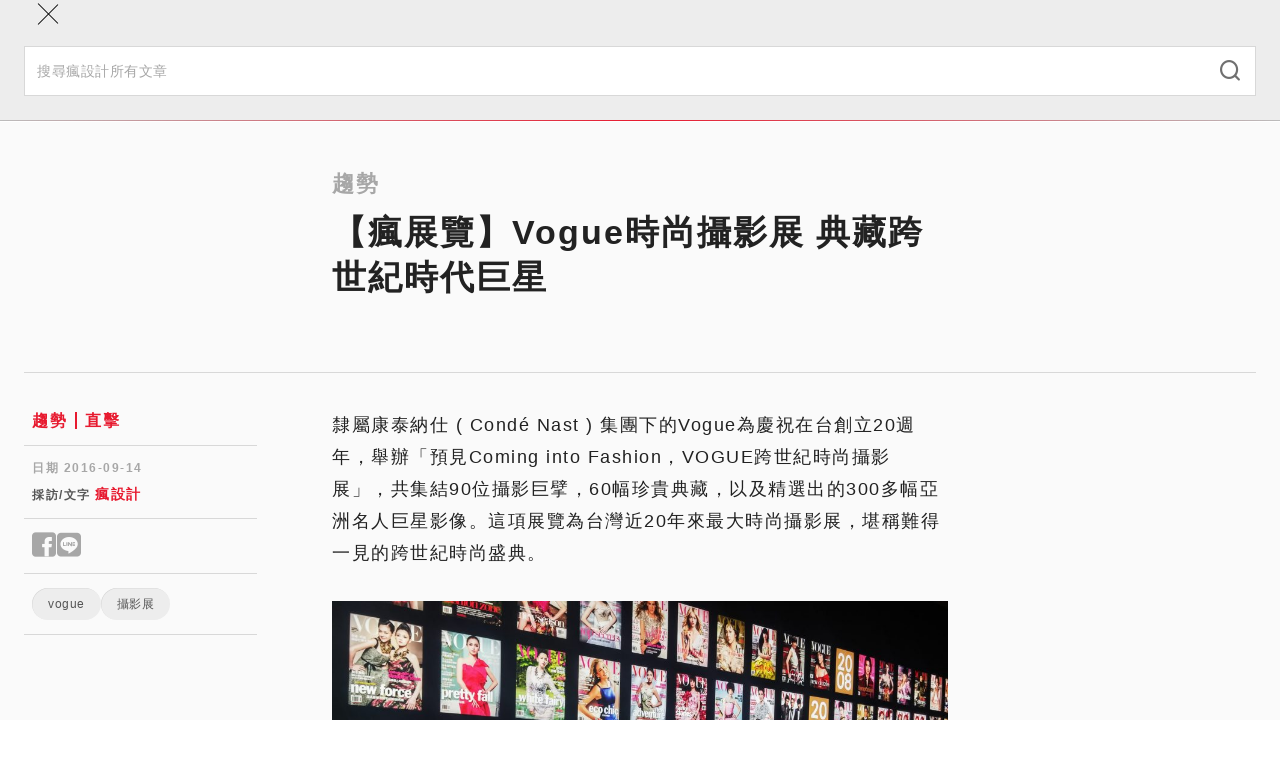

--- FILE ---
content_type: text/html; charset=utf-8
request_url: https://www.fundesign.tv/%E3%80%90%E7%98%8B%E5%B1%95%E8%A6%BD%E3%80%91vogue%E6%99%82%E5%B0%9A%E6%94%9D%E5%BD%B1%E5%B1%95-%E5%85%B8%E8%97%8F%E8%B7%A8%E4%B8%96%E7%B4%80%E6%99%82%E4%BB%A3%E5%B7%A8%E6%98%9F/
body_size: 20313
content:
<!DOCTYPE html><html lang="zh-TW"><head><meta charSet="utf-8" data-next-head=""/><meta name="viewport" content="width=device-width" data-next-head=""/><link rel="shortcut icon" href="/favicon/favicon.ico" data-next-head=""/><link rel="profile" href="http://gmpg.org/xfn/11" data-next-head=""/><title data-next-head="">【瘋展覽】Vogue時尚攝影展 典藏跨世紀時代巨星 | 瘋設計 FUNDESIGN</title><link rel="canonical" href="https://www.fundesign.tv/【瘋展覽】vogue時尚攝影展-典藏跨世紀時代巨星/" data-next-head=""/><meta name="robots" content="index, follow, max-snippet:-1, max-image-preview:large, max-video-preview:-1" data-next-head=""/><meta property="og:locale" data-next-head=""/><meta property="og:type" content="website" data-next-head=""/><meta property="og:url" content="https://www.fundesign.tv/【瘋展覽】vogue時尚攝影展-典藏跨世紀時代巨星/" data-next-head=""/><meta name="google-site-verification" content="hmMrxb3BSZq99dd-S2V8fTZvOWFD3hgrsN4RlTqKfWw" data-next-head=""/><meta name="description" content="隸屬康泰納仕 ( Condé Nast ) 集團下的Vogue為慶祝在台創立20週年，舉辦「預見Coming [&amp;hellip;]" data-next-head=""/><meta property="og:title" content="【瘋展覽】Vogue時尚攝影展 典藏跨世紀時代巨星 | 瘋設計 FUNDESIGN" data-next-head=""/><meta property="og:description" content="隸屬康泰納仕 ( Condé Nast ) 集團下的Vogue為慶祝在台創立20週年，舉辦「預見Coming [&amp;hellip;]" data-next-head=""/><meta property="og:site_name" content="瘋設計 FUNDESIGN" data-next-head=""/><meta property="article:publisher" content="https://www.facebook.com/FunDesign.TV/" data-next-head=""/><meta property="article:published_time" content="2016-09-14T11:20:48+00:00" data-next-head=""/><meta property="article:modified_time" content="2017-07-07T03:45:33+00:00" data-next-head=""/><meta property="og:image" content="https://cdn.fundesign.tv/wp-content/uploads/2016/09/20160914_125110_HDR.jpg" data-next-head=""/><meta property="og:image:width" content="2048" data-next-head=""/><meta property="og:image:height" content="1152" data-next-head=""/><meta property="og:image:type" content="image/jpeg" data-next-head=""/><meta name="twitter:card" content="summary_large_image" data-next-head=""/><link rel="apple-touch-icon" sizes="120x120" href="/favicon/apple-touch-icon.png" data-next-head=""/><link rel="icon" type="image/png" sizes="32x32" href="/favicon/favicon-32x32.png" data-next-head=""/><link rel="icon" type="image/png" sizes="16x16" href="/favicon/favicon-16x16.png" data-next-head=""/><link rel="manifest" href="/favicon/site.webmanifest" data-next-head=""/><link rel="mask-icon" href="/favicon/safari-pinned-tab.svg" color="#000000" data-next-head=""/><link data-next-font="" rel="preconnect" href="/" crossorigin="anonymous"/><link rel="preload" href="/_next/static/css/9cba1cb701f99bc9.css" as="style"/><link rel="preload" href="/_next/static/css/0575d363bf1e37b2.css" as="style"/><link rel="preload" href="/_next/static/css/1d54691057c1197c.css" as="style"/><link rel="stylesheet" href="/_next/static/css/9cba1cb701f99bc9.css" data-n-g=""/><link rel="stylesheet" href="/_next/static/css/0575d363bf1e37b2.css" data-n-p=""/><link rel="stylesheet" href="/_next/static/css/1d54691057c1197c.css" data-n-p=""/><noscript data-n-css=""></noscript><script defer="" noModule="" src="/_next/static/chunks/polyfills-42372ed130431b0a.js"></script><script src="/_next/static/chunks/webpack-cadc6958348d4610.js" defer=""></script><script src="/_next/static/chunks/framework-d7de93249215fb06.js" defer=""></script><script src="/_next/static/chunks/main-5c81986534e4739c.js" defer=""></script><script src="/_next/static/chunks/pages/_app-3a850bbc43a12cb8.js" defer=""></script><script src="/_next/static/chunks/265-9116dc0607ce0d38.js" defer=""></script><script src="/_next/static/chunks/610-2999c9931fa68571.js" defer=""></script><script src="/_next/static/chunks/922-46e6040df7ea30be.js" defer=""></script><script src="/_next/static/chunks/813-60b3541766ad440c.js" defer=""></script><script src="/_next/static/chunks/794-14825b4b0fc8cee6.js" defer=""></script><script src="/_next/static/chunks/870-1e0a5adc481b1d17.js" defer=""></script><script src="/_next/static/chunks/pages/%5Bslug%5D-22acf646da654414.js" defer=""></script><script src="/_next/static/nsyt-BXX35Dxqi_C4nkpY/_buildManifest.js" defer=""></script><script src="/_next/static/nsyt-BXX35Dxqi_C4nkpY/_ssgManifest.js" defer=""></script></head><body><link rel="preload" as="image" imageSrcSet="https://cdn.fundesign.tv/wp-content/uploads/2016/09/20160914_125110_HDR.jpg 2048w, https://cdn.fundesign.tv/wp-content/uploads/2016/09/20160914_125110_HDR-300x169.jpg 300w, https://cdn.fundesign.tv/wp-content/uploads/2016/09/20160914_125110_HDR-768x432.jpg 768w, https://cdn.fundesign.tv/wp-content/uploads/2016/09/20160914_125110_HDR-1024x576.jpg 1024w, https://cdn.fundesign.tv/wp-content/uploads/2016/09/20160914_125110_HDR-600x338.jpg 600w, https://cdn.fundesign.tv/wp-content/uploads/2016/09/20160914_125110_HDR-200x113.jpg 200w, https://cdn.fundesign.tv/wp-content/uploads/2016/09/20160914_125110_HDR-400x225.jpg 400w, https://cdn.fundesign.tv/wp-content/uploads/2016/09/20160914_125110_HDR-800x450.jpg 800w, https://cdn.fundesign.tv/wp-content/uploads/2016/09/20160914_125110_HDR-1200x675.jpg 1200w" imageSizes="(max-width: 991px) 100vw, 960px"/><div id="__next"><header class="header sticky inset-0 border-b border-gray-300 z-40" role="banner"><div class="container lg:py-3 relative"><div class="flex items-center max-lg:h-12"><button class="w-12 h-12 flex flex-col gap-2 items-center justify-center absolute inset-0 lg:hidden"><div class="w-5 h-px bg-black"></div><div class="w-5 h-px bg-black"></div></button><a class="mx-auto lg:mr-6" aria-label="Link to Home Page" href="/"><div class="w-36 max-lg:hidden lg:sticky-hide"><img alt="Fundesign Logo" loading="lazy" width="300" height="167" decoding="async" data-nimg="1" style="color:transparent" src="/_next/static/media/logo.1b75ee34.png"/></div><div class="w-16 mx-auto lg:w-28 lg:sticky-show"><img alt="Fundesign Logo" loading="lazy" width="300" height="132" decoding="async" data-nimg="1" style="color:transparent" src="/_next/static/media/logo-mobile.2b4035b1.png"/></div></a><div class="desktop-menu w-full max-lg:hidden"><div class="sticky-hide flex justify-between items-center border-b border-gray-300 mb-4"><a class="text-white bg-primary px-3 py-1 mb-3 text-sm leading-6 font-semibold inline-flex gap-1 items-center rounded-full" href="/%E3%80%90%E7%98%8B%E5%B1%95%E8%A6%BD%E3%80%91vogue%E6%99%82%E5%B0%9A%E6%94%9D%E5%BD%B1%E5%B1%95-%E5%85%B8%E8%97%8F%E8%B7%A8%E4%B8%96%E7%B4%80%E6%99%82%E4%BB%A3%E5%B7%A8%E6%98%9F/#subscribe"><i class="icomoon icon-alarm-bell text-xl font-bold"></i>訂閱</a><button class="font-semibold text-gray-600 px-5 text-sm inline-flex gap-2 items-center"><i class="icomoon icon-search text-xl"></i>搜尋</button></div><div class="flex items-center w-full"><a class="sticky-show text-white bg-primary px-2 py-0.5 text-sm leading-6 font-semibold inline-flex gap-1 items-center rounded-full mr-7 xl:mr-10 2xl:mr-12" href="/%E3%80%90%E7%98%8B%E5%B1%95%E8%A6%BD%E3%80%91vogue%E6%99%82%E5%B0%9A%E6%94%9D%E5%BD%B1%E5%B1%95-%E5%85%B8%E8%97%8F%E8%B7%A8%E4%B8%96%E7%B4%80%E6%99%82%E4%BB%A3%E5%B7%A8%E6%98%9F/#subscribe"><i class="icomoon icon-alarm-bell text-xl font-bold"></i>訂閱</a><ul id="main-left-menu" class="main-menu flex gap-6 xl:gap-10 2xl:gap-12 items-center tracking-widest"><li class="menu-item"><a aria-current="page" href="https://www.fundesign.tv/latest/">本日最瘋</a></li><li class="menu-item"><a aria-current="page" href="https://www.fundesign.tv/category/trends/">趨勢</a></li><li class="menu-item"><a aria-current="page" href="https://www.fundesign.tv/category/point/">專欄</a></li><li class="menu-item"><a aria-current="page" href="https://www.fundesign.tv/category/fun-news/">直擊</a></li><li class="menu-item"><a aria-current="page" href="https://www.fundesign.tv/category/awards/">競獎</a></li></ul><div class="w-px h-8 bg-gray-300 mx-7 xl:mx-10 2xl:mx-12"></div><ul id="main-right-menu" class="main-menu flex gap-6 xl:gap-10 2xl:gap-12 items-center tracking-widest"><li class="menu-item highlight"><a aria-current="page" href="https://www.fundesignshop.tw/pages/art01">選物店</a></li><li class="menu-item"><a aria-current="page" href="https://www.fundesign.tv/kaiwu/">關於我們</a></li></ul><button class="sticky-show text-gray-600 text-sm ml-auto"><i class="icomoon icon-search text-xl"></i></button></div></div></div></div><div class="mobile-menu-wrapper bg-gray-200 fixed w-full inset-0 z-50"><div class="mobile-menu-header"><div class="container flex flex-col"><button class="w-12 h-12 flex flex-col items-center justify-center absolute inset-0"><div class="w-7 h-px bg-black rotate-45"></div><div class="w-7 h-px bg-black -rotate-45"></div></button><form class="search-form mt-14 pb-6 w-full" action="/api/search/" method="get"><div class="search-input-group relative"><input type="search" class="w-full py-3.5 px-3 text-sm border border-gray-300" placeholder="搜尋瘋設計所有文章" required="" name="keyword"/><button type="submit" class="absolute inset-y-0 right-0 mx-4"><i class="icomoon icon-search text-xl font-thin text-gray-500"></i></button></div></form></div><div class="h-px w-full mobile-border"></div></div><div class="mobile-menu fixed w-full overflow-y-auto"><div class="container flex flex-col"><ul id="main-left-menu" class="main-menu"><li class="menu-item"><a aria-current="page" href="https://www.fundesign.tv/latest/">本日最瘋</a></li><li class="menu-item"><a aria-current="page" href="https://www.fundesign.tv/category/trends/">趨勢</a></li><li class="menu-item"><a aria-current="page" href="https://www.fundesign.tv/category/point/">專欄</a></li><li class="menu-item"><a aria-current="page" href="https://www.fundesign.tv/category/fun-news/">直擊</a></li><li class="menu-item"><a aria-current="page" href="https://www.fundesign.tv/category/awards/">競獎</a></li></ul><ul id="main-right-menu" class="main-menu"><li class="menu-item highlight"><a aria-current="page" href="https://www.fundesignshop.tw/pages/art01">選物店</a></li><li class="menu-item"><a aria-current="page" href="https://www.fundesign.tv/kaiwu/">關於我們</a></li></ul><a class="text-white bg-primary px-[9px] py-0.5 my-7 text-sm font-semibold inline-flex gap-1 items-center rounded-full mx-auto" href="/%E3%80%90%E7%98%8B%E5%B1%95%E8%A6%BD%E3%80%91vogue%E6%99%82%E5%B0%9A%E6%94%9D%E5%BD%B1%E5%B1%95-%E5%85%B8%E8%97%8F%E8%B7%A8%E4%B8%96%E7%B4%80%E6%99%82%E4%BB%A3%E5%B7%A8%E6%98%9F/#subscribe"><i class="icomoon icon-alarm-bell text-xl font-bold"></i>訂閱</a></div></div></div><div class="search-popup bg-gray-800/70 fixed inset-0"><div class="flex justify-center items-center h-full px-6"><form class="search-form flex flex-wrap justify-center w-full gap-4" action="/api/search/" method="get"><input type="search" class="max-w-[600px] w-full px-6 h-15 border border-gray-300 hover:border-gray-400 focus:border-gray-400 bg-gray-200 hover:bg-gray-100 focus:bg-white t-b" placeholder="搜尋瘋設計所有文章" required="" name="keyword"/><button type="submit" class="w-36 px-8 h-15 min-w-fit bg-primary text-white font-semibold tracking-wider inline-flex items-center justify-center"><i class="icomoon icon-search font-bold mr-2"></i>搜尋</button></form></div></div></header><main class="site-main" role="main"><div class="page-post pt-8 lg:pt-12 bg-gray-100"><div class="post-page-header max-lg:border-b max-lg:pb-9 max-lg:mb-7 border-gray-400"><div data-fos="fade-up" class="container-lg lg:flex"><div class="lg:w-1/4"></div><div class="lg:w-3/4"><div class="lg:w-2/3 article-content"><h3 class="text-gray-400">趨勢</h3><h1 class="mb-9 lg:mb-6">【瘋展覽】Vogue時尚攝影展 典藏跨世紀時代巨星</h1></div></div></div><div data-fos="fade-up" class="max-w-[1004px] px-6 mx-auto"><div class="post-img w-full aspect-[3/2] relative bg-gray-200 t-b"><img src="https://cdn.fundesign.tv/wp-content/uploads/2016/09/20160914_125110_HDR.jpg" alt="vogue預見01" class="object-cover absolute inset-0 w-full h-full" srcSet="https://cdn.fundesign.tv/wp-content/uploads/2016/09/20160914_125110_HDR.jpg 2048w, https://cdn.fundesign.tv/wp-content/uploads/2016/09/20160914_125110_HDR-300x169.jpg 300w, https://cdn.fundesign.tv/wp-content/uploads/2016/09/20160914_125110_HDR-768x432.jpg 768w, https://cdn.fundesign.tv/wp-content/uploads/2016/09/20160914_125110_HDR-1024x576.jpg 1024w, https://cdn.fundesign.tv/wp-content/uploads/2016/09/20160914_125110_HDR-600x338.jpg 600w, https://cdn.fundesign.tv/wp-content/uploads/2016/09/20160914_125110_HDR-200x113.jpg 200w, https://cdn.fundesign.tv/wp-content/uploads/2016/09/20160914_125110_HDR-400x225.jpg 400w, https://cdn.fundesign.tv/wp-content/uploads/2016/09/20160914_125110_HDR-800x450.jpg 800w, https://cdn.fundesign.tv/wp-content/uploads/2016/09/20160914_125110_HDR-1200x675.jpg 1200w" sizes="(max-width: 991px) 100vw, 960px" width="2048" height="1152"/></div></div><div class="container-lg"><div class="max-lg:hidden h-px w-full mt-12 mb-9 bg-gray-300"></div></div></div><div class="article-body container-lg lg:flex"><div class="lg:w-1/4 flex flex-col gap-12 lg:pr-[75px]"><div class="post-info max-lg:mx-6 "><div class="category-links border-b border-gray-300 pb-3"><div class="mx-2"><a class="a-primary text-base" href="/category/trends/">趨勢</a><a class="a-primary text-base" href="/category/fun-news/">直擊</a></div></div><div class="border-b border-gray-300 mt-3.5 pb-3.5"><div class="mx-2"><p class="text-gray-400 text-xs font-bold tracking-wider mb-2">日期 <!-- -->2016-09-14</p><p class="text-gray-600 text-xs font-bold tracking-wider mb-0">採訪/文字<!-- --> <a class="a-primary text-sm" href="/author/a_carrie/">瘋設計</a></p></div></div><div class="border-b border-gray-300 mt-3.5 pb-3.5"><div class="mx-2"><div class="social-shares flex gap-2 leading-none text-sm"><button aria-label="Share to facebook" class="text-gray-400 text-3xl"><i class="icomoon icon-facebook"></i></button><button aria-label="Share to line" class="text-gray-400 text-3xl"><i class="icomoon icon-line"></i></button></div></div></div><div class="border-b border-gray-300 mt-3.5 pb-3.5 max-lg:mb-7"><div class="flex flex-wrap gap-y-4 gap-x-2 mx-2"><a class="tag-pill " href="/tag/vogue/">vogue</a><a class="tag-pill " href="/tag/%e6%94%9d%e5%bd%b1%e5%b1%95/">攝影展</a></div></div></div><div class="sidebar-image w-full relative bg-gray-200 max-lg:hidden"><a class="stretched-link" rel="noreferrer noopener" href="https://forms.gle/vNusSXWaraJdBQcH8" target="_blank" aria-label="Link to "></a></div><ins class="adsbygoogle" style="display:block" data-ad-client="ca-pub-9800061099059316" data-ad-slot="3626880866" data-ad-format="auto" data-full-width-responsive="true"></ins></div><div class="lg:w-3/4"><div class="article-content"><div class="lg:w-2/3 mx-0 px-0"><p>隸屬康泰納仕 ( Condé Nast ) 集團下的Vogue為慶祝在台創立20週年，舉辦「預見Coming into Fashion，VOGUE跨世紀時尚攝影展」，共集結90位攝影巨擘，60幅珍貴典藏，以及精選出的300多幅亞洲名人巨星影像。這項展覽為台灣近20年來最大時尚攝影展，堪稱難得一見的跨世紀時尚盛典。</p>
<p><img decoding="async" class="size-large wp-image-54668 aligncenter" src="https://cdn.fundesign.tv/wp-content/uploads/2016/09/20160914_125110_HDR-1024x576.jpg" alt="Vogue時尚攝影展" width="1024" height="576" srcset="https://cdn.fundesign.tv/wp-content/uploads/2016/09/20160914_125110_HDR-1024x576.jpg 1024w, https://cdn.fundesign.tv/wp-content/uploads/2016/09/20160914_125110_HDR-300x169.jpg 300w, https://cdn.fundesign.tv/wp-content/uploads/2016/09/20160914_125110_HDR-768x432.jpg 768w, https://cdn.fundesign.tv/wp-content/uploads/2016/09/20160914_125110_HDR-600x338.jpg 600w, https://cdn.fundesign.tv/wp-content/uploads/2016/09/20160914_125110_HDR-200x113.jpg 200w, https://cdn.fundesign.tv/wp-content/uploads/2016/09/20160914_125110_HDR-400x225.jpg 400w, https://cdn.fundesign.tv/wp-content/uploads/2016/09/20160914_125110_HDR-800x450.jpg 800w, https://cdn.fundesign.tv/wp-content/uploads/2016/09/20160914_125110_HDR-1200x675.jpg 1200w, https://cdn.fundesign.tv/wp-content/uploads/2016/09/20160914_125110_HDR.jpg 2048w" sizes="(max-width: 1024px) 100vw, 1024px" /></p>
<p>曾經擔任Vogue封面的演員林嘉欣，也特地蒞臨「預見Coming into Fashion，VOGUE跨世紀時尚攝影展」擔任開幕記者會嘉賓，記者會中她除了開心祝賀VOGUE TAIWAN 20歲生日快樂，更興致昂然地與昔日作品合影。</p>
<p><img decoding="async" class="aligncenter wp-image-54669 size-large" src="https://cdn.fundesign.tv/wp-content/uploads/2016/09/S__2637963-963x1024.jpg" alt="vogue預見02" width="963" height="1024" srcset="https://cdn.fundesign.tv/wp-content/uploads/2016/09/S__2637963-963x1024.jpg 963w, https://cdn.fundesign.tv/wp-content/uploads/2016/09/S__2637963-600x638.jpg 600w, https://cdn.fundesign.tv/wp-content/uploads/2016/09/S__2637963-282x300.jpg 282w, https://cdn.fundesign.tv/wp-content/uploads/2016/09/S__2637963-768x817.jpg 768w, https://cdn.fundesign.tv/wp-content/uploads/2016/09/S__2637963-200x213.jpg 200w, https://cdn.fundesign.tv/wp-content/uploads/2016/09/S__2637963-400x425.jpg 400w, https://cdn.fundesign.tv/wp-content/uploads/2016/09/S__2637963-800x851.jpg 800w, https://cdn.fundesign.tv/wp-content/uploads/2016/09/S__2637963.jpg 1108w" sizes="(max-width: 963px) 100vw, 963px" /></p>
<p>此外本次展覽為國際重量級策展人Nathalie Herschdorfer和VOGUE攝影顧問郭英聲共同打造，並由林志玲親自錄製語音導覽，因此不僅僅可以欣賞到世界級的高水準作品，還有志玲姊姊甜美的聲音為您導覽。</p>
<p>展場1樓規劃為「康泰納仕百年攝影展」，共有160幅博物館原稿，展示全世界90位一世紀以來最重要攝影大師的傑作，另外也陳列100本精選原始VOGUE雜誌以及VOGUE百年插畫封面，讓觀眾見證由插畫走入攝影時代的歷史轉變。除了平面攝影作品之外，展覽也收錄7支國際攝影大師的數位影像作品，包括Tim Walker、Sølve Sundsbø、Alex Prager等人，透過影像傳遞時代的記憶與演變。</p>
<div id="attachment_54671" style="width: 1034px" class="wp-caption aligncenter"><img decoding="async" aria-describedby="caption-attachment-54671" class="wp-image-54671 size-large" src="https://cdn.fundesign.tv/wp-content/uploads/2016/09/Vogue-France_February-1955_Photographed-by-Guy-Bourdin-1024x406.jpg" alt="vogue預見04" width="1024" height="406" srcset="https://cdn.fundesign.tv/wp-content/uploads/2016/09/Vogue-France_February-1955_Photographed-by-Guy-Bourdin-1024x406.jpg 1024w, https://cdn.fundesign.tv/wp-content/uploads/2016/09/Vogue-France_February-1955_Photographed-by-Guy-Bourdin-600x238.jpg 600w, https://cdn.fundesign.tv/wp-content/uploads/2016/09/Vogue-France_February-1955_Photographed-by-Guy-Bourdin-300x119.jpg 300w, https://cdn.fundesign.tv/wp-content/uploads/2016/09/Vogue-France_February-1955_Photographed-by-Guy-Bourdin-768x305.jpg 768w, https://cdn.fundesign.tv/wp-content/uploads/2016/09/Vogue-France_February-1955_Photographed-by-Guy-Bourdin-200x79.jpg 200w, https://cdn.fundesign.tv/wp-content/uploads/2016/09/Vogue-France_February-1955_Photographed-by-Guy-Bourdin-400x159.jpg 400w, https://cdn.fundesign.tv/wp-content/uploads/2016/09/Vogue-France_February-1955_Photographed-by-Guy-Bourdin-800x317.jpg 800w, https://cdn.fundesign.tv/wp-content/uploads/2016/09/Vogue-France_February-1955_Photographed-by-Guy-Bourdin-1200x476.jpg 1200w, https://cdn.fundesign.tv/wp-content/uploads/2016/09/Vogue-France_February-1955_Photographed-by-Guy-Bourdin.jpg 1772w" sizes="(max-width: 1024px) 100vw, 1024px" /><p id="caption-attachment-54671" class="wp-caption-text">Vogue France_February 1955_Photographed by Guy Bourdin</p></div>
<div id="attachment_54673" style="width: 1034px" class="wp-caption aligncenter"><img decoding="async" aria-describedby="caption-attachment-54673" class="wp-image-54673 size-large" src="https://cdn.fundesign.tv/wp-content/uploads/2016/09/Vogue-Italy_September-2008-_Photographed-by-Miles-Aldridge-1024x683.jpg" alt="vogue預見06" width="1024" height="683" srcset="https://cdn.fundesign.tv/wp-content/uploads/2016/09/Vogue-Italy_September-2008-_Photographed-by-Miles-Aldridge-1024x683.jpg 1024w, https://cdn.fundesign.tv/wp-content/uploads/2016/09/Vogue-Italy_September-2008-_Photographed-by-Miles-Aldridge-600x400.jpg 600w, https://cdn.fundesign.tv/wp-content/uploads/2016/09/Vogue-Italy_September-2008-_Photographed-by-Miles-Aldridge-300x200.jpg 300w, https://cdn.fundesign.tv/wp-content/uploads/2016/09/Vogue-Italy_September-2008-_Photographed-by-Miles-Aldridge-768x512.jpg 768w, https://cdn.fundesign.tv/wp-content/uploads/2016/09/Vogue-Italy_September-2008-_Photographed-by-Miles-Aldridge-200x133.jpg 200w, https://cdn.fundesign.tv/wp-content/uploads/2016/09/Vogue-Italy_September-2008-_Photographed-by-Miles-Aldridge-400x267.jpg 400w, https://cdn.fundesign.tv/wp-content/uploads/2016/09/Vogue-Italy_September-2008-_Photographed-by-Miles-Aldridge-800x534.jpg 800w, https://cdn.fundesign.tv/wp-content/uploads/2016/09/Vogue-Italy_September-2008-_Photographed-by-Miles-Aldridge-1200x800.jpg 1200w, https://cdn.fundesign.tv/wp-content/uploads/2016/09/Vogue-Italy_September-2008-_Photographed-by-Miles-Aldridge.jpg 1772w" sizes="(max-width: 1024px) 100vw, 1024px" /><p id="caption-attachment-54673" class="wp-caption-text">Vogue Italy_September 2008 _Photographed by Miles Aldridge</p></div>
<p>2樓為「VOGUE TAIWAN精采20時尚影像回顧」，展出VOGUE TAIWAN 20年來近240個雜誌封面影像，包括：梁朝偉與王菲、梅豔芳、舒淇、林志玲、小S等眾人所熟悉的名人影像，此外會場另精選300多幅亞洲名人巨星獨家照片，讓觀眾回顧當代巨星的最初風采。這一系列的回顧，象徵著從平面媒體到主流的時代，走向重視影像與網路媒體的數位時代。</p>
<p>互動雜誌製作區，則是透過拍照與互動影像呈現時尚編輯台，觀眾可親身體驗時尚編輯的編製流程，並留下特別的個人時尚影像。</p>
<div id="attachment_54672" style="width: 693px" class="wp-caption aligncenter"><img decoding="async" aria-describedby="caption-attachment-54672" class="wp-image-54672 size-large" src="https://cdn.fundesign.tv/wp-content/uploads/2016/09/%E5%B0%8FS_Taiwan-VogueFebruary-2012_Photographed-by-Liang-Su-683x1024.jpg" alt="vogue預見05" width="683" height="1024" srcset="https://cdn.fundesign.tv/wp-content/uploads/2016/09/%E5%B0%8FS_Taiwan-VogueFebruary-2012_Photographed-by-Liang-Su-683x1024.jpg 683w, https://cdn.fundesign.tv/wp-content/uploads/2016/09/%E5%B0%8FS_Taiwan-VogueFebruary-2012_Photographed-by-Liang-Su-600x900.jpg 600w, https://cdn.fundesign.tv/wp-content/uploads/2016/09/%E5%B0%8FS_Taiwan-VogueFebruary-2012_Photographed-by-Liang-Su-200x300.jpg 200w, https://cdn.fundesign.tv/wp-content/uploads/2016/09/%E5%B0%8FS_Taiwan-VogueFebruary-2012_Photographed-by-Liang-Su-768x1152.jpg 768w, https://cdn.fundesign.tv/wp-content/uploads/2016/09/%E5%B0%8FS_Taiwan-VogueFebruary-2012_Photographed-by-Liang-Su-400x600.jpg 400w, https://cdn.fundesign.tv/wp-content/uploads/2016/09/%E5%B0%8FS_Taiwan-VogueFebruary-2012_Photographed-by-Liang-Su-800x1200.jpg 800w, https://cdn.fundesign.tv/wp-content/uploads/2016/09/%E5%B0%8FS_Taiwan-VogueFebruary-2012_Photographed-by-Liang-Su-1200x1800.jpg 1200w, https://cdn.fundesign.tv/wp-content/uploads/2016/09/%E5%B0%8FS_Taiwan-VogueFebruary-2012_Photographed-by-Liang-Su.jpg 1365w" sizes="(max-width: 683px) 100vw, 683px" /><p id="caption-attachment-54672" class="wp-caption-text">小S_Taiwan Vogue,February 2012_Photographed by Liang Su</p></div>
<div id="attachment_54674" style="width: 693px" class="wp-caption aligncenter"><img decoding="async" aria-describedby="caption-attachment-54674" class="wp-image-54674 size-large" src="https://cdn.fundesign.tv/wp-content/uploads/2016/09/%E5%BC%B5%E9%88%9E%E7%94%AF_Taiwan-VogueJanuary-2016_Photographed-by-Tim-Ho-683x1024.jpg" alt="vogue預見08" width="683" height="1024" srcset="https://cdn.fundesign.tv/wp-content/uploads/2016/09/%E5%BC%B5%E9%88%9E%E7%94%AF_Taiwan-VogueJanuary-2016_Photographed-by-Tim-Ho-683x1024.jpg 683w, https://cdn.fundesign.tv/wp-content/uploads/2016/09/%E5%BC%B5%E9%88%9E%E7%94%AF_Taiwan-VogueJanuary-2016_Photographed-by-Tim-Ho-600x900.jpg 600w, https://cdn.fundesign.tv/wp-content/uploads/2016/09/%E5%BC%B5%E9%88%9E%E7%94%AF_Taiwan-VogueJanuary-2016_Photographed-by-Tim-Ho-200x300.jpg 200w, https://cdn.fundesign.tv/wp-content/uploads/2016/09/%E5%BC%B5%E9%88%9E%E7%94%AF_Taiwan-VogueJanuary-2016_Photographed-by-Tim-Ho-768x1152.jpg 768w, https://cdn.fundesign.tv/wp-content/uploads/2016/09/%E5%BC%B5%E9%88%9E%E7%94%AF_Taiwan-VogueJanuary-2016_Photographed-by-Tim-Ho-400x600.jpg 400w, https://cdn.fundesign.tv/wp-content/uploads/2016/09/%E5%BC%B5%E9%88%9E%E7%94%AF_Taiwan-VogueJanuary-2016_Photographed-by-Tim-Ho-800x1200.jpg 800w, https://cdn.fundesign.tv/wp-content/uploads/2016/09/%E5%BC%B5%E9%88%9E%E7%94%AF_Taiwan-VogueJanuary-2016_Photographed-by-Tim-Ho-1200x1800.jpg 1200w, https://cdn.fundesign.tv/wp-content/uploads/2016/09/%E5%BC%B5%E9%88%9E%E7%94%AF_Taiwan-VogueJanuary-2016_Photographed-by-Tim-Ho.jpg 1365w" sizes="(max-width: 683px) 100vw, 683px" /><p id="caption-attachment-54674" class="wp-caption-text">張鈞甯_Taiwan Vogue,January 2016_Photographed by Tim Ho</p></div>
<p>Before it’s in Fashion, it’s in VOGUE！關於時尚，VOGUE說了算！</p>
<p>一百多年來，在潮流的世界「VOGUE」等同於「時尚」，《VOGUE國際中文版》來台20周年，對時尚感興趣的讀者，或許可以到華山躬逢其盛。</p>
<hr />
<p><strong>「預見</strong><strong>Coming into Fashion, VOGUE</strong><strong>跨世紀時尚攝影展」</strong><br />
時間：2016年09月15日(四)-2016年11月27日(日) , 10:00-18:00<br />
地點：華山文創園區中四B館(臺北市100中正區八德路一段1號)<br />
預售單人票：$200 (7/15-9/14)<br />
現場售票：全票 $300 / 優待票 $250 / 特惠票 $150<br />
客服專線：02-6616-9928<br />
官網：<a href="http://www.vogue.com.tw/coming-into-fashion/">http://www.vogue.com.tw/coming-into-fashion/</a></p>
<style>img:is([sizes="auto" i], [sizes^="auto," i]) { contain-intrinsic-size: 3000px 1500px }</style>
<style id='wp-emoji-styles-inline-css' type='text/css'>

	img.wp-smiley, img.emoji {
		display: inline !important;
		border: none !important;
		box-shadow: none !important;
		height: 1em !important;
		width: 1em !important;
		margin: 0 0.07em !important;
		vertical-align: -0.1em !important;
		background: none !important;
		padding: 0 !important;
	}
</style>
<style id='classic-theme-styles-inline-css' type='text/css'>
/*! This file is auto-generated */
.wp-block-button__link{color:#fff;background-color:#32373c;border-radius:9999px;box-shadow:none;text-decoration:none;padding:calc(.667em + 2px) calc(1.333em + 2px);font-size:1.125em}.wp-block-file__button{background:#32373c;color:#fff;text-decoration:none}
</style>
<style id='global-styles-inline-css' type='text/css'>
:root{--wp--preset--aspect-ratio--square: 1;--wp--preset--aspect-ratio--4-3: 4/3;--wp--preset--aspect-ratio--3-4: 3/4;--wp--preset--aspect-ratio--3-2: 3/2;--wp--preset--aspect-ratio--2-3: 2/3;--wp--preset--aspect-ratio--16-9: 16/9;--wp--preset--aspect-ratio--9-16: 9/16;--wp--preset--color--black: #000000;--wp--preset--color--cyan-bluish-gray: #abb8c3;--wp--preset--color--white: #ffffff;--wp--preset--color--pale-pink: #f78da7;--wp--preset--color--vivid-red: #cf2e2e;--wp--preset--color--luminous-vivid-orange: #ff6900;--wp--preset--color--luminous-vivid-amber: #fcb900;--wp--preset--color--light-green-cyan: #7bdcb5;--wp--preset--color--vivid-green-cyan: #00d084;--wp--preset--color--pale-cyan-blue: #8ed1fc;--wp--preset--color--vivid-cyan-blue: #0693e3;--wp--preset--color--vivid-purple: #9b51e0;--wp--preset--gradient--vivid-cyan-blue-to-vivid-purple: linear-gradient(135deg,rgba(6,147,227,1) 0%,rgb(155,81,224) 100%);--wp--preset--gradient--light-green-cyan-to-vivid-green-cyan: linear-gradient(135deg,rgb(122,220,180) 0%,rgb(0,208,130) 100%);--wp--preset--gradient--luminous-vivid-amber-to-luminous-vivid-orange: linear-gradient(135deg,rgba(252,185,0,1) 0%,rgba(255,105,0,1) 100%);--wp--preset--gradient--luminous-vivid-orange-to-vivid-red: linear-gradient(135deg,rgba(255,105,0,1) 0%,rgb(207,46,46) 100%);--wp--preset--gradient--very-light-gray-to-cyan-bluish-gray: linear-gradient(135deg,rgb(238,238,238) 0%,rgb(169,184,195) 100%);--wp--preset--gradient--cool-to-warm-spectrum: linear-gradient(135deg,rgb(74,234,220) 0%,rgb(151,120,209) 20%,rgb(207,42,186) 40%,rgb(238,44,130) 60%,rgb(251,105,98) 80%,rgb(254,248,76) 100%);--wp--preset--gradient--blush-light-purple: linear-gradient(135deg,rgb(255,206,236) 0%,rgb(152,150,240) 100%);--wp--preset--gradient--blush-bordeaux: linear-gradient(135deg,rgb(254,205,165) 0%,rgb(254,45,45) 50%,rgb(107,0,62) 100%);--wp--preset--gradient--luminous-dusk: linear-gradient(135deg,rgb(255,203,112) 0%,rgb(199,81,192) 50%,rgb(65,88,208) 100%);--wp--preset--gradient--pale-ocean: linear-gradient(135deg,rgb(255,245,203) 0%,rgb(182,227,212) 50%,rgb(51,167,181) 100%);--wp--preset--gradient--electric-grass: linear-gradient(135deg,rgb(202,248,128) 0%,rgb(113,206,126) 100%);--wp--preset--gradient--midnight: linear-gradient(135deg,rgb(2,3,129) 0%,rgb(40,116,252) 100%);--wp--preset--font-size--small: 13px;--wp--preset--font-size--medium: 20px;--wp--preset--font-size--large: 36px;--wp--preset--font-size--x-large: 42px;--wp--preset--spacing--20: 0.44rem;--wp--preset--spacing--30: 0.67rem;--wp--preset--spacing--40: 1rem;--wp--preset--spacing--50: 1.5rem;--wp--preset--spacing--60: 2.25rem;--wp--preset--spacing--70: 3.38rem;--wp--preset--spacing--80: 5.06rem;--wp--preset--shadow--natural: 6px 6px 9px rgba(0, 0, 0, 0.2);--wp--preset--shadow--deep: 12px 12px 50px rgba(0, 0, 0, 0.4);--wp--preset--shadow--sharp: 6px 6px 0px rgba(0, 0, 0, 0.2);--wp--preset--shadow--outlined: 6px 6px 0px -3px rgba(255, 255, 255, 1), 6px 6px rgba(0, 0, 0, 1);--wp--preset--shadow--crisp: 6px 6px 0px rgba(0, 0, 0, 1);}:where(.is-layout-flex){gap: 0.5em;}:where(.is-layout-grid){gap: 0.5em;}body .is-layout-flex{display: flex;}.is-layout-flex{flex-wrap: wrap;align-items: center;}.is-layout-flex > :is(*, div){margin: 0;}body .is-layout-grid{display: grid;}.is-layout-grid > :is(*, div){margin: 0;}:where(.wp-block-columns.is-layout-flex){gap: 2em;}:where(.wp-block-columns.is-layout-grid){gap: 2em;}:where(.wp-block-post-template.is-layout-flex){gap: 1.25em;}:where(.wp-block-post-template.is-layout-grid){gap: 1.25em;}.has-black-color{color: var(--wp--preset--color--black) !important;}.has-cyan-bluish-gray-color{color: var(--wp--preset--color--cyan-bluish-gray) !important;}.has-white-color{color: var(--wp--preset--color--white) !important;}.has-pale-pink-color{color: var(--wp--preset--color--pale-pink) !important;}.has-vivid-red-color{color: var(--wp--preset--color--vivid-red) !important;}.has-luminous-vivid-orange-color{color: var(--wp--preset--color--luminous-vivid-orange) !important;}.has-luminous-vivid-amber-color{color: var(--wp--preset--color--luminous-vivid-amber) !important;}.has-light-green-cyan-color{color: var(--wp--preset--color--light-green-cyan) !important;}.has-vivid-green-cyan-color{color: var(--wp--preset--color--vivid-green-cyan) !important;}.has-pale-cyan-blue-color{color: var(--wp--preset--color--pale-cyan-blue) !important;}.has-vivid-cyan-blue-color{color: var(--wp--preset--color--vivid-cyan-blue) !important;}.has-vivid-purple-color{color: var(--wp--preset--color--vivid-purple) !important;}.has-black-background-color{background-color: var(--wp--preset--color--black) !important;}.has-cyan-bluish-gray-background-color{background-color: var(--wp--preset--color--cyan-bluish-gray) !important;}.has-white-background-color{background-color: var(--wp--preset--color--white) !important;}.has-pale-pink-background-color{background-color: var(--wp--preset--color--pale-pink) !important;}.has-vivid-red-background-color{background-color: var(--wp--preset--color--vivid-red) !important;}.has-luminous-vivid-orange-background-color{background-color: var(--wp--preset--color--luminous-vivid-orange) !important;}.has-luminous-vivid-amber-background-color{background-color: var(--wp--preset--color--luminous-vivid-amber) !important;}.has-light-green-cyan-background-color{background-color: var(--wp--preset--color--light-green-cyan) !important;}.has-vivid-green-cyan-background-color{background-color: var(--wp--preset--color--vivid-green-cyan) !important;}.has-pale-cyan-blue-background-color{background-color: var(--wp--preset--color--pale-cyan-blue) !important;}.has-vivid-cyan-blue-background-color{background-color: var(--wp--preset--color--vivid-cyan-blue) !important;}.has-vivid-purple-background-color{background-color: var(--wp--preset--color--vivid-purple) !important;}.has-black-border-color{border-color: var(--wp--preset--color--black) !important;}.has-cyan-bluish-gray-border-color{border-color: var(--wp--preset--color--cyan-bluish-gray) !important;}.has-white-border-color{border-color: var(--wp--preset--color--white) !important;}.has-pale-pink-border-color{border-color: var(--wp--preset--color--pale-pink) !important;}.has-vivid-red-border-color{border-color: var(--wp--preset--color--vivid-red) !important;}.has-luminous-vivid-orange-border-color{border-color: var(--wp--preset--color--luminous-vivid-orange) !important;}.has-luminous-vivid-amber-border-color{border-color: var(--wp--preset--color--luminous-vivid-amber) !important;}.has-light-green-cyan-border-color{border-color: var(--wp--preset--color--light-green-cyan) !important;}.has-vivid-green-cyan-border-color{border-color: var(--wp--preset--color--vivid-green-cyan) !important;}.has-pale-cyan-blue-border-color{border-color: var(--wp--preset--color--pale-cyan-blue) !important;}.has-vivid-cyan-blue-border-color{border-color: var(--wp--preset--color--vivid-cyan-blue) !important;}.has-vivid-purple-border-color{border-color: var(--wp--preset--color--vivid-purple) !important;}.has-vivid-cyan-blue-to-vivid-purple-gradient-background{background: var(--wp--preset--gradient--vivid-cyan-blue-to-vivid-purple) !important;}.has-light-green-cyan-to-vivid-green-cyan-gradient-background{background: var(--wp--preset--gradient--light-green-cyan-to-vivid-green-cyan) !important;}.has-luminous-vivid-amber-to-luminous-vivid-orange-gradient-background{background: var(--wp--preset--gradient--luminous-vivid-amber-to-luminous-vivid-orange) !important;}.has-luminous-vivid-orange-to-vivid-red-gradient-background{background: var(--wp--preset--gradient--luminous-vivid-orange-to-vivid-red) !important;}.has-very-light-gray-to-cyan-bluish-gray-gradient-background{background: var(--wp--preset--gradient--very-light-gray-to-cyan-bluish-gray) !important;}.has-cool-to-warm-spectrum-gradient-background{background: var(--wp--preset--gradient--cool-to-warm-spectrum) !important;}.has-blush-light-purple-gradient-background{background: var(--wp--preset--gradient--blush-light-purple) !important;}.has-blush-bordeaux-gradient-background{background: var(--wp--preset--gradient--blush-bordeaux) !important;}.has-luminous-dusk-gradient-background{background: var(--wp--preset--gradient--luminous-dusk) !important;}.has-pale-ocean-gradient-background{background: var(--wp--preset--gradient--pale-ocean) !important;}.has-electric-grass-gradient-background{background: var(--wp--preset--gradient--electric-grass) !important;}.has-midnight-gradient-background{background: var(--wp--preset--gradient--midnight) !important;}.has-small-font-size{font-size: var(--wp--preset--font-size--small) !important;}.has-medium-font-size{font-size: var(--wp--preset--font-size--medium) !important;}.has-large-font-size{font-size: var(--wp--preset--font-size--large) !important;}.has-x-large-font-size{font-size: var(--wp--preset--font-size--x-large) !important;}
:where(.wp-block-post-template.is-layout-flex){gap: 1.25em;}:where(.wp-block-post-template.is-layout-grid){gap: 1.25em;}
:where(.wp-block-columns.is-layout-flex){gap: 2em;}:where(.wp-block-columns.is-layout-grid){gap: 2em;}
:root :where(.wp-block-pullquote){font-size: 1.5em;line-height: 1.6;}
</style></div></div><div class="lg:w-2/3 mx-0 px-0"><div class="h-px w-full mt-12 mb-9 bg-gray-300 max-lg:hidden"></div><div class="article-footer mt-10"><div class="post-info max-lg:mx-6 lg:hidden pt-12"><div class="border-b border-gray-300 mt-3.5 pb-3.5"><div class="mx-2"><div class="social-shares flex gap-2 leading-none text-sm"><button aria-label="Share to facebook" class="text-gray-400 text-3xl"><i class="icomoon icon-facebook"></i></button><button aria-label="Share to line" class="text-gray-400 text-3xl"><i class="icomoon icon-line"></i></button></div></div></div><div class="border-b border-gray-300 mt-3.5 pb-3.5 max-lg:mb-7"><div class="flex flex-wrap gap-y-4 gap-x-2 mx-2"><a class="tag-pill " href="/tag/vogue/">vogue</a><a class="tag-pill " href="/tag/%e6%94%9d%e5%bd%b1%e5%b1%95/">攝影展</a></div></div></div><div class="author-info bg-white sm:border border-gray-200 px-8 py-12 sm:p-6"><div class="flex max-sm:flex-col lg:max-xl:flex-col items-center gap-8"><div class="w-fit"><div class="w-40 rounded-full aspect-square relative overflow-hidden bg-gray-200 t-b"><span class="object-cover absolute inset-0 w-full h-full" style="display:inline-block;width:300px;height:300px"></span></div></div><div class="w-full flex max-sm:flex-col lg:max-xl:flex-col gap-8"><div class="sm:max-lg:w-1/2 xl:w-1/2 max-sm:text-center lg:max-xl:text-center"><p class="p-c font-bold tracking-wider mb-2">瘋設計</p><div class="mb-3 md:mb-5"><a href="mailto:fundesgin.carrie@gmail.com" class="text-xs hover:underline">fundesgin.carrie@gmail.com</a></div><div class="mt-auto"><a class="a-primary text-xs" href="/author/a_carrie/">所有文章</a></div></div><div class="sm:max-lg:w-1/2 xl:w-1/2"><p class="text-sm leading-7 font-light mb-0">跨越建築與室內、陳設與產品、藝術與展演等各領域，將優質的原創內容與美學深植人們心中，創造出更具價值的品味生活。

&quot;今天給你好設計，明天讓你瘋世界”</p></div></div></div></div><div class="post-cta my-10"><p class="text font-bold whitespace-pre-wrap">買藝術、玩設計、聽課程，成為<a href="https://www.fundesignshop.tw//">瘋設計商店</a>會員
追蹤<a href="https://www.facebook.com/FunDesign.TV/">瘋設計臉書</a>，美學素養立刻 Level Up！</p></div></div></div></div></div><div class="container-lg"><div class="h-px w-full mt-12 mb-9 bg-gray-300"></div></div><div class="related-posts mb-16"><div class="container"><h2 class="template-title text-center mb-9 md:mb-11">相關文章</h2><div class="mb-12 grid grid-cols-1 sm:max-md:grid-cols-2 md:max-lg:grid-cols-3 lg:grid-cols-4 gap-x-10 gap-y-12 overflow-hidden"><div data-fos="fade-up" class="post-item relative h-full flex flex-col"><p class="tag tag-primary absolute top-0 left-5 z-10 ">建築</p><div class="post-img w-full aspect-[7/5] lg:aspect-[3/2] relative bg-gray-100 t-b"><span class="object-cover absolute inset-0 w-full h-full" style="display:inline-block;width:1024px;height:682px"></span></div><div class="mx-2 mt-3"><h3 class="title h4 line-clamp-2 t-b">搭地鐵穿越千年：羅馬競技場站將考古現場變成大眾運輸場域</h3></div><div class="mx-2 mt-auto"><div class="flex text-gray-400 gap-4 mt-auto"><p class="text-xs font-medium mb-0">2026-01-07</p><p class="text-xs font-medium mb-0 uppercase">曉陽</p></div></div><a class="stretched-link" aria-label="Read More" href="https://www.fundesign.tv/metrocspa2026/"></a></div><div data-fos="fade-up" class="post-item relative h-full flex flex-col"><p class="tag tag-primary absolute top-0 left-5 z-10 ">趨勢</p><div class="post-img w-full aspect-[7/5] lg:aspect-[3/2] relative bg-gray-100 t-b"><span class="object-cover absolute inset-0 w-full h-full" style="display:inline-block;width:1024px;height:614px"></span></div><div class="mx-2 mt-3"><h3 class="title h4 line-clamp-2 t-b">Pantone 2026 年度代表色：雲舞白——在喧囂世界中重建結構與呼吸</h3></div><div class="mx-2 mt-auto"><div class="flex text-gray-400 gap-4 mt-auto"><p class="text-xs font-medium mb-0">2025-12-22</p><p class="text-xs font-medium mb-0 uppercase">曉陽</p></div></div><a class="stretched-link" aria-label="Read More" href="https://www.fundesign.tv/pantone-color-2026/"></a></div><div data-fos="fade-up" class="post-item relative h-full flex flex-col"><p class="tag tag-primary absolute top-0 left-5 z-10 ">趨勢</p><div class="post-img w-full aspect-[7/5] lg:aspect-[3/2] relative bg-gray-100 t-b"><span class="object-cover absolute inset-0 w-full h-full" style="display:inline-block;width:800px;height:450px"></span></div><div class="mx-2 mt-3"><h3 class="title h4 line-clamp-2 t-b">2025大阪世博「大屋根」僅留10%  藤本壯介稱七成恐成木屑燃料</h3></div><div class="mx-2 mt-auto"><div class="flex text-gray-400 gap-4 mt-auto"><p class="text-xs font-medium mb-0">2025-12-14</p><p class="text-xs font-medium mb-0 uppercase">清歌</p></div></div><a class="stretched-link" aria-label="Read More" href="https://www.fundesign.tv/the-grand-ring-demolish/"></a></div><div data-fos="fade-up" class="post-item relative h-full flex flex-col"><p class="tag tag-primary absolute top-0 left-5 z-10 ">趨勢</p><div class="post-img w-full aspect-[7/5] lg:aspect-[3/2] relative bg-gray-100 t-b"><span class="object-cover absolute inset-0 w-full h-full" style="display:inline-block;width:800px;height:800px"></span></div><div class="mx-2 mt-3"><h3 class="title h4 line-clamp-2 t-b">Frank Gehry 96歲辭世！盤點「建築界畢卡索」15座必看代表作</h3></div><div class="mx-2 mt-auto"><div class="flex text-gray-400 gap-4 mt-auto"><p class="text-xs font-medium mb-0">2025-12-08</p><p class="text-xs font-medium mb-0 uppercase">清歌</p></div></div><a class="stretched-link" aria-label="Read More" href="https://www.fundesign.tv/frank-gehry-15-objects/"></a></div><div data-fos="fade-up" class="post-item relative h-full flex flex-col"><p class="tag tag-primary absolute top-0 left-5 z-10 ">趨勢</p><div class="post-img w-full aspect-[7/5] lg:aspect-[3/2] relative bg-gray-100 t-b"><span class="object-cover absolute inset-0 w-full h-full" style="display:inline-block;width:800px;height:600px"></span></div><div class="mx-2 mt-3"><h3 class="title h4 line-clamp-2 t-b">普利茲克獎大師 Balkrishna Doshi 遺作：走進 Vitra Campus 蜿蜒蛇形靜修處，感受冥想建築的內在之境</h3></div><div class="mx-2 mt-auto"><div class="flex text-gray-400 gap-4 mt-auto"><p class="text-xs font-medium mb-0">2025-10-27</p><p class="text-xs font-medium mb-0 uppercase">清歌</p></div></div><a class="stretched-link" aria-label="Read More" href="https://www.fundesign.tv/doshi-retreat/"></a></div><div data-fos="fade-up" class="post-item relative h-full flex flex-col"><p class="tag tag-primary absolute top-0 left-5 z-10 ">瘋設計</p><div class="post-img w-full aspect-[7/5] lg:aspect-[3/2] relative bg-gray-100 t-b"><span class="object-cover absolute inset-0 w-full h-full" style="display:inline-block;width:800px;height:533px"></span></div><div class="mx-2 mt-3"><h3 class="title h4 line-clamp-2 t-b">進修最在地、最生活的「田尾學」，探索台灣設計展最潮植物DNA！</h3></div><div class="mx-2 mt-auto"><div class="flex text-gray-400 gap-4 mt-auto"><p class="text-xs font-medium mb-0">2025-10-15</p><p class="text-xs font-medium mb-0 uppercase">清歌</p></div></div><a class="stretched-link" aria-label="Read More" href="https://www.fundesign.tv/2025designexpo_tianwei/"></a></div><div data-fos="fade-up" class="post-item relative h-full flex flex-col"><p class="tag tag-primary absolute top-0 left-5 z-10 ">藝術</p><div class="post-img w-full aspect-[7/5] lg:aspect-[3/2] relative bg-gray-100 t-b"><span class="object-cover absolute inset-0 w-full h-full" style="display:inline-block;width:1024px;height:683px"></span></div><div class="mx-2 mt-3"><h3 class="title h4 line-clamp-2 t-b">慕舍酒店五週年限定展「繆思之竹」—林靖格以《流形》開啟當代竹藝新篇章</h3></div><div class="mx-2 mt-auto"><div class="flex text-gray-400 gap-4 mt-auto"><p class="text-xs font-medium mb-0">2025-10-09</p><p class="text-xs font-medium mb-0 uppercase">Katie</p></div></div><a class="stretched-link" aria-label="Read More" href="https://www.fundesign.tv/chingkelin/"></a></div><div data-fos="fade-up" class="post-item relative h-full flex flex-col"><p class="tag tag-primary absolute top-0 left-5 z-10 ">建築</p><div class="post-img w-full aspect-[7/5] lg:aspect-[3/2] relative bg-gray-100 t-b"><span class="object-cover absolute inset-0 w-full h-full" style="display:inline-block;width:800px;height:450px"></span></div><div class="mx-2 mt-3"><h3 class="title h4 line-clamp-2 t-b">嵌入岩石與森林的永恆建築——Jean Nouvel打造NOT A HOTEL YAKUSHIMA</h3></div><div class="mx-2 mt-auto"><div class="flex text-gray-400 gap-4 mt-auto"><p class="text-xs font-medium mb-0">2025-09-22</p><p class="text-xs font-medium mb-0 uppercase">清歌</p></div></div><a class="stretched-link" aria-label="Read More" href="https://www.fundesign.tv/not-a-hotel-yakushima/"></a></div></div><button type="button" class="load-more-btn mt-14"><div class="flex items-center justify-center gap-2 tracking-wide">更多文章<i class="icomoon font-bold icon-arrow-down"></i></div></button></div></div><div class="max-w-[825px] px-6 mx-auto mb-16"><ins class="adsbygoogle" style="display:block" data-ad-client="ca-pub-9800061099059316" data-ad-slot="7741509400" data-ad-format="auto" data-full-width-responsive="true"></ins></div><div class="popular-posts pt-9 pb-12 lg:pb-14 bg-gray-200"><div data-fos="fade-up" class=""><h2 class="h3-c mb-3 text-center lg:hidden">最瘋文章</h2></div><div class="wrapper overflow-hidden"><div data-fos="fade-up" class="container"><div class="swiper"><div class="swiper-wrapper"><div class="swiper-slide"><div class=" text-6xl leading-9 text-gray-300 font-bold font-serif italic mb-3 md:ml-5 max-md:text-center">1</div><div class="popular-post-item relative"><p class="tag tag-primary absolute top-0 left-5 z-10 ">競獎</p><div class="post-img w-full aspect-[7/5] lg:aspect-[8/5] relative bg-gray-100 t-b"><span class="object-cover absolute inset-0 w-full h-full" style="display:inline-block;width:1024px;height:768px"></span></div><h3 class="title text-gray-600 line-clamp-2 mx-2 mt-3 t-b text-base lg:p-sm font-semibold lg:font-semibold">漂浮的森林！2023 年世界建築節 WAF 年度世界建築、室內設計揭曉</h3><a class="stretched-link" aria-label="Read More" href="https://www.fundesign.tv/2023waf-2/"></a></div></div><div class="swiper-slide"><div class=" text-6xl leading-9 text-gray-300 font-bold font-serif italic mb-3 md:ml-5 max-md:text-center">2</div><div class="popular-post-item relative"><p class="tag tag-primary absolute top-0 left-5 z-10 ">直擊</p><div class="post-img w-full aspect-[7/5] lg:aspect-[8/5] relative bg-gray-100 t-b"><span class="object-cover absolute inset-0 w-full h-full" style="display:inline-block;width:1010px;height:671px"></span></div><h3 class="title text-gray-600 line-clamp-2 mx-2 mt-3 t-b text-base lg:p-sm font-semibold lg:font-semibold">Panasonic technics 極簡咖啡館｜取代傳統聆聽空間，走近高端音響新受眾</h3><a class="stretched-link" aria-label="Read More" href="https://www.fundesign.tv/panasonic-technics/"></a></div></div><div class="swiper-slide"><div class=" text-6xl leading-9 text-gray-300 font-bold font-serif italic mb-3 md:ml-5 max-md:text-center">3</div><div class="popular-post-item relative"><p class="tag tag-primary absolute top-0 left-5 z-10 ">建築</p><div class="post-img w-full aspect-[7/5] lg:aspect-[8/5] relative bg-gray-100 t-b"><span class="object-cover absolute inset-0 w-full h-full" style="display:inline-block;width:1024px;height:767px"></span></div><h3 class="title text-gray-600 line-clamp-2 mx-2 mt-3 t-b text-base lg:p-sm font-semibold lg:font-semibold">安藤忠雄操刀，澳洲首建築設計｜ MPavilion 設計節混凝土灰色飛碟</h3><a class="stretched-link" aria-label="Read More" href="https://www.fundesign.tv/%e5%ae%89%e8%97%a4%e5%bf%a0%e9%9b%84/"></a></div></div><div class="swiper-slide"><div class=" text-6xl leading-9 text-gray-300 font-bold font-serif italic mb-3 md:ml-5 max-md:text-center">4</div><div class="popular-post-item relative"><p class="tag tag-primary absolute top-0 left-5 z-10 ">建築</p><div class="post-img w-full aspect-[7/5] lg:aspect-[8/5] relative bg-gray-100 t-b"><span class="object-cover absolute inset-0 w-full h-full" style="display:inline-block;width:1024px;height:576px"></span></div><h3 class="title text-gray-600 line-clamp-2 mx-2 mt-3 t-b text-base lg:p-sm font-semibold lg:font-semibold">Zaha Hadid 建築事務所｜沙國王儲耗資 5000 億美元未來城中，打造高聳入天的水晶大樓</h3><a class="stretched-link" aria-label="Read More" href="https://www.fundesign.tv/zaha-hadid-3/"></a></div></div><div class="swiper-slide"><div class=" text-6xl leading-9 text-gray-300 font-bold font-serif italic mb-3 md:ml-5 max-md:text-center">5</div><div class="popular-post-item relative"><p class="tag tag-primary absolute top-0 left-5 z-10 ">建築</p><div class="post-img w-full aspect-[7/5] lg:aspect-[8/5] relative bg-gray-100 t-b"><span class="object-cover absolute inset-0 w-full h-full" style="display:inline-block;width:929px;height:617px"></span></div><h3 class="title text-gray-600 line-clamp-2 mx-2 mt-3 t-b text-base lg:p-sm font-semibold lg:font-semibold">Foster + Partners 福斯特建築事務所為 Apple 打造的 8 家特色 Apple Store</h3><a class="stretched-link" aria-label="Read More" href="https://www.fundesign.tv/apple-store-2/"></a></div></div></div><div class="swiper-pagination"></div></div></div></div></div></div></main><footer class="footer relative bg-gray-100" role="contentinfo"><div class="container py-10 md:py-16"><div class="flex gap-8 flex-col md:flex-row md:justify-between"><div class="md:w-3/12 flex items-center justify-center md:max-lg:pr-8 md:border-r border-gray-200"><a aria-label="Link to home page" class="w-36 md:w-44" href="/"><img alt="Fundesign Logo" loading="lazy" width="300" height="167" decoding="async" data-nimg="1" style="color:transparent" src="/_next/static/media/logo.1b75ee34.png"/></a></div><div class="md:w-5/12 xl:w-4/12 flex flex-col gap-8"><div id="subscribe" class="text-sm"><p class="label mb-3">[ 訂閱電子報 ]</p><form class="subscribe-form flex h-10 gap-3 md:gap-1"><input type="email" class="w-full p-3 border border-gray-300 hover:border-gray-400 focus:border-gray-400 bg-gray-200 hover:bg-gray-100 focus:bg-white t-b" placeholder="youremail@gmail.com" required="" name="email"/><button type="submit" class="px-5 min-w-fit bg-primary text-white font-semibold tracking-wider flex justify-center items-center">訂閱</button></form></div><div class="contact"><p class="label mb-1">[ 客服 ]</p><div class="flex md:justify-between items-center flex-wrap gap-2"><ul id="footer-menu" class="footer-menu flex items-center text-sm"><li class="menu-item"><a aria-current="page" href="https://www.fundesign.tv/contact-us/">寫信告訴我</a></li><li class="menu-item"><a aria-current="page" href="https://www.fundesign.tv/privacy-policy/">使用條款</a></li></ul></div></div></div><div class="md:w-4/12 flex flex-col gap-5 justify-between"><div class="links"><p class="label mb-4">[ 相關連結 ]</p><div class="social-links flex gap-3 leading-none"><a rel="noreferrer noopener" target="_blank" href="https://www.facebook.com/FunDesign.TV/" aria-label="Link to facebook" class="text-gray-400 text-6xl"><i class="icomoon icon-facebook"></i></a><a rel="noreferrer noopener" target="_blank" href="https://cdn.fundesign.tv/wp-content/uploads/2017/11/QR2-line.png" aria-label="Link to line" class="text-gray-400 text-6xl"><i class="icomoon icon-line"></i></a><a rel="noreferrer noopener" target="_blank" href="https://www.youtube.com/FunDesignVideo" aria-label="Link to youtube" class="text-gray-400 text-6xl"><i class="icomoon icon-youtube"></i></a><a rel="noreferrer noopener" target="_blank" href="https://www.instagram.com/fundesign.tv/" aria-label="Link to instagram" class="text-gray-400 text-6xl"><i class="icomoon icon-instagram"></i></a></div></div><div class="flex gap-5 flex-wrap"><div class="w-48"><a rel="noreferrer noopener" href="https://kaiak.tw/" target="_blank" aria-label="Link to kaiak website"><img alt="kaiak logo" loading="lazy" width="211" height="43" decoding="async" data-nimg="1" style="color:transparent" src="/_next/static/media/kaiak-logo.22fe2cce.svg"/></a></div><div class="w-48"><a rel="noreferrer noopener" href="https://competition.adesignaward.com/" target="_blank" aria-label="Link to a&#x27;design award website"><img alt="design awards logo" loading="lazy" width="204" height="44" decoding="async" data-nimg="1" style="color:transparent" src="/_next/static/media/design-awards-ww.a541bbe6.png"/></a></div></div></div></div></div><div class="text-white bg-gray-600 py-3"><div class="container"><div class="flex flex-col items-start md:flex-row justify-between gap-1"><div class="min-w-1/4 text-center"><p class="text-xs mb-0">Copyright © <!-- --> FUNDESIGN 瘋設計</p></div><div class="min-w-1/6 text-center"><p class="text-xs mb-0">Website by<!-- --> <a target="_blank" rel="noreferrer noopener" href="https://www.innovext.com/" class="hover:underline active:underline">Innovext</a></p></div></div></div></div></footer></div><script id="__NEXT_DATA__" type="application/json">{"props":{"pageProps":{"menus":{"main_navigation":[{"title":"本日最瘋","classes":[""],"url":"https://www.fundesign.tv/latest/","children":[]},{"title":"趨勢","classes":[""],"url":"https://www.fundesign.tv/category/trends/","children":[]},{"title":"專欄","classes":[""],"url":"https://www.fundesign.tv/category/point/","children":[]},{"title":"直擊","classes":[""],"url":"https://www.fundesign.tv/category/fun-news/","children":[]},{"title":"競獎","classes":[""],"url":"https://www.fundesign.tv/category/awards/","children":[]}],"main-menu":[{"title":"本日最瘋","classes":[""],"url":"https://www.fundesign.tv/latest/","children":[]},{"title":"趨勢","classes":[""],"url":"https://www.fundesign.tv/category/trends/","children":[]},{"title":"專欄","classes":[""],"url":"https://www.fundesign.tv/category/point/","children":[]},{"title":"直擊","classes":[""],"url":"https://www.fundesign.tv/category/fun-news/","children":[]},{"title":"競獎","classes":[""],"url":"https://www.fundesign.tv/category/awards/","children":[]}],"left-menu":[{"title":"本日最瘋","classes":[""],"url":"https://www.fundesign.tv/latest/","children":[]},{"title":"趨勢","classes":[""],"url":"https://www.fundesign.tv/category/trends/","children":[]},{"title":"專欄","classes":[""],"url":"https://www.fundesign.tv/category/point/","children":[]},{"title":"直擊","classes":[""],"url":"https://www.fundesign.tv/category/fun-news/","children":[]},{"title":"競獎","classes":[""],"url":"https://www.fundesign.tv/category/awards/","children":[]}],"right-menu":[{"title":"選物店","classes":["highlight"],"url":"https://www.fundesignshop.tw/pages/art01","children":[]},{"title":"關於我們","classes":[""],"url":"https://www.fundesign.tv/kaiwu/","children":[]}],"footer-menu":[{"title":"寫信告訴我","classes":[""],"url":"https://www.fundesign.tv/contact-us/","children":[]},{"title":"使用條款","classes":[""],"url":"https://www.fundesign.tv/privacy-policy/","children":[]}]},"content":{"id":54667,"title":"【瘋展覽】Vogue時尚攝影展 典藏跨世紀時代巨星","heading":"","content":"\u003cp\u003e隸屬康泰納仕 ( Condé Nast ) 集團下的Vogue為慶祝在台創立20週年，舉辦「預見Coming into Fashion，VOGUE跨世紀時尚攝影展」，共集結90位攝影巨擘，60幅珍貴典藏，以及精選出的300多幅亞洲名人巨星影像。這項展覽為台灣近20年來最大時尚攝影展，堪稱難得一見的跨世紀時尚盛典。\u003c/p\u003e\n\u003cp\u003e\u003cimg decoding=\"async\" class=\"size-large wp-image-54668 aligncenter\" src=\"https://cdn.fundesign.tv/wp-content/uploads/2016/09/20160914_125110_HDR-1024x576.jpg\" alt=\"Vogue時尚攝影展\" width=\"1024\" height=\"576\" srcset=\"https://cdn.fundesign.tv/wp-content/uploads/2016/09/20160914_125110_HDR-1024x576.jpg 1024w, https://cdn.fundesign.tv/wp-content/uploads/2016/09/20160914_125110_HDR-300x169.jpg 300w, https://cdn.fundesign.tv/wp-content/uploads/2016/09/20160914_125110_HDR-768x432.jpg 768w, https://cdn.fundesign.tv/wp-content/uploads/2016/09/20160914_125110_HDR-600x338.jpg 600w, https://cdn.fundesign.tv/wp-content/uploads/2016/09/20160914_125110_HDR-200x113.jpg 200w, https://cdn.fundesign.tv/wp-content/uploads/2016/09/20160914_125110_HDR-400x225.jpg 400w, https://cdn.fundesign.tv/wp-content/uploads/2016/09/20160914_125110_HDR-800x450.jpg 800w, https://cdn.fundesign.tv/wp-content/uploads/2016/09/20160914_125110_HDR-1200x675.jpg 1200w, https://cdn.fundesign.tv/wp-content/uploads/2016/09/20160914_125110_HDR.jpg 2048w\" sizes=\"(max-width: 1024px) 100vw, 1024px\" /\u003e\u003c/p\u003e\n\u003cp\u003e曾經擔任Vogue封面的演員林嘉欣，也特地蒞臨「預見Coming into Fashion，VOGUE跨世紀時尚攝影展」擔任開幕記者會嘉賓，記者會中她除了開心祝賀VOGUE TAIWAN 20歲生日快樂，更興致昂然地與昔日作品合影。\u003c/p\u003e\n\u003cp\u003e\u003cimg decoding=\"async\" class=\"aligncenter wp-image-54669 size-large\" src=\"https://cdn.fundesign.tv/wp-content/uploads/2016/09/S__2637963-963x1024.jpg\" alt=\"vogue預見02\" width=\"963\" height=\"1024\" srcset=\"https://cdn.fundesign.tv/wp-content/uploads/2016/09/S__2637963-963x1024.jpg 963w, https://cdn.fundesign.tv/wp-content/uploads/2016/09/S__2637963-600x638.jpg 600w, https://cdn.fundesign.tv/wp-content/uploads/2016/09/S__2637963-282x300.jpg 282w, https://cdn.fundesign.tv/wp-content/uploads/2016/09/S__2637963-768x817.jpg 768w, https://cdn.fundesign.tv/wp-content/uploads/2016/09/S__2637963-200x213.jpg 200w, https://cdn.fundesign.tv/wp-content/uploads/2016/09/S__2637963-400x425.jpg 400w, https://cdn.fundesign.tv/wp-content/uploads/2016/09/S__2637963-800x851.jpg 800w, https://cdn.fundesign.tv/wp-content/uploads/2016/09/S__2637963.jpg 1108w\" sizes=\"(max-width: 963px) 100vw, 963px\" /\u003e\u003c/p\u003e\n\u003cp\u003e此外本次展覽為國際重量級策展人Nathalie Herschdorfer和VOGUE攝影顧問郭英聲共同打造，並由林志玲親自錄製語音導覽，因此不僅僅可以欣賞到世界級的高水準作品，還有志玲姊姊甜美的聲音為您導覽。\u003c/p\u003e\n\u003cp\u003e展場1樓規劃為「康泰納仕百年攝影展」，共有160幅博物館原稿，展示全世界90位一世紀以來最重要攝影大師的傑作，另外也陳列100本精選原始VOGUE雜誌以及VOGUE百年插畫封面，讓觀眾見證由插畫走入攝影時代的歷史轉變。除了平面攝影作品之外，展覽也收錄7支國際攝影大師的數位影像作品，包括Tim Walker、Sølve Sundsbø、Alex Prager等人，透過影像傳遞時代的記憶與演變。\u003c/p\u003e\n\u003cdiv id=\"attachment_54671\" style=\"width: 1034px\" class=\"wp-caption aligncenter\"\u003e\u003cimg decoding=\"async\" aria-describedby=\"caption-attachment-54671\" class=\"wp-image-54671 size-large\" src=\"https://cdn.fundesign.tv/wp-content/uploads/2016/09/Vogue-France_February-1955_Photographed-by-Guy-Bourdin-1024x406.jpg\" alt=\"vogue預見04\" width=\"1024\" height=\"406\" srcset=\"https://cdn.fundesign.tv/wp-content/uploads/2016/09/Vogue-France_February-1955_Photographed-by-Guy-Bourdin-1024x406.jpg 1024w, https://cdn.fundesign.tv/wp-content/uploads/2016/09/Vogue-France_February-1955_Photographed-by-Guy-Bourdin-600x238.jpg 600w, https://cdn.fundesign.tv/wp-content/uploads/2016/09/Vogue-France_February-1955_Photographed-by-Guy-Bourdin-300x119.jpg 300w, https://cdn.fundesign.tv/wp-content/uploads/2016/09/Vogue-France_February-1955_Photographed-by-Guy-Bourdin-768x305.jpg 768w, https://cdn.fundesign.tv/wp-content/uploads/2016/09/Vogue-France_February-1955_Photographed-by-Guy-Bourdin-200x79.jpg 200w, https://cdn.fundesign.tv/wp-content/uploads/2016/09/Vogue-France_February-1955_Photographed-by-Guy-Bourdin-400x159.jpg 400w, https://cdn.fundesign.tv/wp-content/uploads/2016/09/Vogue-France_February-1955_Photographed-by-Guy-Bourdin-800x317.jpg 800w, https://cdn.fundesign.tv/wp-content/uploads/2016/09/Vogue-France_February-1955_Photographed-by-Guy-Bourdin-1200x476.jpg 1200w, https://cdn.fundesign.tv/wp-content/uploads/2016/09/Vogue-France_February-1955_Photographed-by-Guy-Bourdin.jpg 1772w\" sizes=\"(max-width: 1024px) 100vw, 1024px\" /\u003e\u003cp id=\"caption-attachment-54671\" class=\"wp-caption-text\"\u003eVogue France_February 1955_Photographed by Guy Bourdin\u003c/p\u003e\u003c/div\u003e\n\u003cdiv id=\"attachment_54673\" style=\"width: 1034px\" class=\"wp-caption aligncenter\"\u003e\u003cimg decoding=\"async\" aria-describedby=\"caption-attachment-54673\" class=\"wp-image-54673 size-large\" src=\"https://cdn.fundesign.tv/wp-content/uploads/2016/09/Vogue-Italy_September-2008-_Photographed-by-Miles-Aldridge-1024x683.jpg\" alt=\"vogue預見06\" width=\"1024\" height=\"683\" srcset=\"https://cdn.fundesign.tv/wp-content/uploads/2016/09/Vogue-Italy_September-2008-_Photographed-by-Miles-Aldridge-1024x683.jpg 1024w, https://cdn.fundesign.tv/wp-content/uploads/2016/09/Vogue-Italy_September-2008-_Photographed-by-Miles-Aldridge-600x400.jpg 600w, https://cdn.fundesign.tv/wp-content/uploads/2016/09/Vogue-Italy_September-2008-_Photographed-by-Miles-Aldridge-300x200.jpg 300w, https://cdn.fundesign.tv/wp-content/uploads/2016/09/Vogue-Italy_September-2008-_Photographed-by-Miles-Aldridge-768x512.jpg 768w, https://cdn.fundesign.tv/wp-content/uploads/2016/09/Vogue-Italy_September-2008-_Photographed-by-Miles-Aldridge-200x133.jpg 200w, https://cdn.fundesign.tv/wp-content/uploads/2016/09/Vogue-Italy_September-2008-_Photographed-by-Miles-Aldridge-400x267.jpg 400w, https://cdn.fundesign.tv/wp-content/uploads/2016/09/Vogue-Italy_September-2008-_Photographed-by-Miles-Aldridge-800x534.jpg 800w, https://cdn.fundesign.tv/wp-content/uploads/2016/09/Vogue-Italy_September-2008-_Photographed-by-Miles-Aldridge-1200x800.jpg 1200w, https://cdn.fundesign.tv/wp-content/uploads/2016/09/Vogue-Italy_September-2008-_Photographed-by-Miles-Aldridge.jpg 1772w\" sizes=\"(max-width: 1024px) 100vw, 1024px\" /\u003e\u003cp id=\"caption-attachment-54673\" class=\"wp-caption-text\"\u003eVogue Italy_September 2008 _Photographed by Miles Aldridge\u003c/p\u003e\u003c/div\u003e\n\u003cp\u003e2樓為「VOGUE TAIWAN精采20時尚影像回顧」，展出VOGUE TAIWAN 20年來近240個雜誌封面影像，包括：梁朝偉與王菲、梅豔芳、舒淇、林志玲、小S等眾人所熟悉的名人影像，此外會場另精選300多幅亞洲名人巨星獨家照片，讓觀眾回顧當代巨星的最初風采。這一系列的回顧，象徵著從平面媒體到主流的時代，走向重視影像與網路媒體的數位時代。\u003c/p\u003e\n\u003cp\u003e互動雜誌製作區，則是透過拍照與互動影像呈現時尚編輯台，觀眾可親身體驗時尚編輯的編製流程，並留下特別的個人時尚影像。\u003c/p\u003e\n\u003cdiv id=\"attachment_54672\" style=\"width: 693px\" class=\"wp-caption aligncenter\"\u003e\u003cimg decoding=\"async\" aria-describedby=\"caption-attachment-54672\" class=\"wp-image-54672 size-large\" src=\"https://cdn.fundesign.tv/wp-content/uploads/2016/09/%E5%B0%8FS_Taiwan-VogueFebruary-2012_Photographed-by-Liang-Su-683x1024.jpg\" alt=\"vogue預見05\" width=\"683\" height=\"1024\" srcset=\"https://cdn.fundesign.tv/wp-content/uploads/2016/09/%E5%B0%8FS_Taiwan-VogueFebruary-2012_Photographed-by-Liang-Su-683x1024.jpg 683w, https://cdn.fundesign.tv/wp-content/uploads/2016/09/%E5%B0%8FS_Taiwan-VogueFebruary-2012_Photographed-by-Liang-Su-600x900.jpg 600w, https://cdn.fundesign.tv/wp-content/uploads/2016/09/%E5%B0%8FS_Taiwan-VogueFebruary-2012_Photographed-by-Liang-Su-200x300.jpg 200w, https://cdn.fundesign.tv/wp-content/uploads/2016/09/%E5%B0%8FS_Taiwan-VogueFebruary-2012_Photographed-by-Liang-Su-768x1152.jpg 768w, https://cdn.fundesign.tv/wp-content/uploads/2016/09/%E5%B0%8FS_Taiwan-VogueFebruary-2012_Photographed-by-Liang-Su-400x600.jpg 400w, https://cdn.fundesign.tv/wp-content/uploads/2016/09/%E5%B0%8FS_Taiwan-VogueFebruary-2012_Photographed-by-Liang-Su-800x1200.jpg 800w, https://cdn.fundesign.tv/wp-content/uploads/2016/09/%E5%B0%8FS_Taiwan-VogueFebruary-2012_Photographed-by-Liang-Su-1200x1800.jpg 1200w, https://cdn.fundesign.tv/wp-content/uploads/2016/09/%E5%B0%8FS_Taiwan-VogueFebruary-2012_Photographed-by-Liang-Su.jpg 1365w\" sizes=\"(max-width: 683px) 100vw, 683px\" /\u003e\u003cp id=\"caption-attachment-54672\" class=\"wp-caption-text\"\u003e小S_Taiwan Vogue,February 2012_Photographed by Liang Su\u003c/p\u003e\u003c/div\u003e\n\u003cdiv id=\"attachment_54674\" style=\"width: 693px\" class=\"wp-caption aligncenter\"\u003e\u003cimg decoding=\"async\" aria-describedby=\"caption-attachment-54674\" class=\"wp-image-54674 size-large\" src=\"https://cdn.fundesign.tv/wp-content/uploads/2016/09/%E5%BC%B5%E9%88%9E%E7%94%AF_Taiwan-VogueJanuary-2016_Photographed-by-Tim-Ho-683x1024.jpg\" alt=\"vogue預見08\" width=\"683\" height=\"1024\" srcset=\"https://cdn.fundesign.tv/wp-content/uploads/2016/09/%E5%BC%B5%E9%88%9E%E7%94%AF_Taiwan-VogueJanuary-2016_Photographed-by-Tim-Ho-683x1024.jpg 683w, https://cdn.fundesign.tv/wp-content/uploads/2016/09/%E5%BC%B5%E9%88%9E%E7%94%AF_Taiwan-VogueJanuary-2016_Photographed-by-Tim-Ho-600x900.jpg 600w, https://cdn.fundesign.tv/wp-content/uploads/2016/09/%E5%BC%B5%E9%88%9E%E7%94%AF_Taiwan-VogueJanuary-2016_Photographed-by-Tim-Ho-200x300.jpg 200w, https://cdn.fundesign.tv/wp-content/uploads/2016/09/%E5%BC%B5%E9%88%9E%E7%94%AF_Taiwan-VogueJanuary-2016_Photographed-by-Tim-Ho-768x1152.jpg 768w, https://cdn.fundesign.tv/wp-content/uploads/2016/09/%E5%BC%B5%E9%88%9E%E7%94%AF_Taiwan-VogueJanuary-2016_Photographed-by-Tim-Ho-400x600.jpg 400w, https://cdn.fundesign.tv/wp-content/uploads/2016/09/%E5%BC%B5%E9%88%9E%E7%94%AF_Taiwan-VogueJanuary-2016_Photographed-by-Tim-Ho-800x1200.jpg 800w, https://cdn.fundesign.tv/wp-content/uploads/2016/09/%E5%BC%B5%E9%88%9E%E7%94%AF_Taiwan-VogueJanuary-2016_Photographed-by-Tim-Ho-1200x1800.jpg 1200w, https://cdn.fundesign.tv/wp-content/uploads/2016/09/%E5%BC%B5%E9%88%9E%E7%94%AF_Taiwan-VogueJanuary-2016_Photographed-by-Tim-Ho.jpg 1365w\" sizes=\"(max-width: 683px) 100vw, 683px\" /\u003e\u003cp id=\"caption-attachment-54674\" class=\"wp-caption-text\"\u003e張鈞甯_Taiwan Vogue,January 2016_Photographed by Tim Ho\u003c/p\u003e\u003c/div\u003e\n\u003cp\u003eBefore it’s in Fashion, it’s in VOGUE！關於時尚，VOGUE說了算！\u003c/p\u003e\n\u003cp\u003e一百多年來，在潮流的世界「VOGUE」等同於「時尚」，《VOGUE國際中文版》來台20周年，對時尚感興趣的讀者，或許可以到華山躬逢其盛。\u003c/p\u003e\n\u003chr /\u003e\n\u003cp\u003e\u003cstrong\u003e「預見\u003c/strong\u003e\u003cstrong\u003eComing into Fashion, VOGUE\u003c/strong\u003e\u003cstrong\u003e跨世紀時尚攝影展」\u003c/strong\u003e\u003cbr /\u003e\n時間：2016年09月15日(四)-2016年11月27日(日) , 10:00-18:00\u003cbr /\u003e\n地點：華山文創園區中四B館(臺北市100中正區八德路一段1號)\u003cbr /\u003e\n預售單人票：$200 (7/15-9/14)\u003cbr /\u003e\n現場售票：全票 $300 / 優待票 $250 / 特惠票 $150\u003cbr /\u003e\n客服專線：02-6616-9928\u003cbr /\u003e\n官網：\u003ca href=\"http://www.vogue.com.tw/coming-into-fashion/\"\u003ehttp://www.vogue.com.tw/coming-into-fashion/\u003c/a\u003e\u003c/p\u003e\n\u003cstyle\u003eimg:is([sizes=\"auto\" i], [sizes^=\"auto,\" i]) { contain-intrinsic-size: 3000px 1500px }\u003c/style\u003e\n\u003cstyle id='wp-emoji-styles-inline-css' type='text/css'\u003e\n\n\timg.wp-smiley, img.emoji {\n\t\tdisplay: inline !important;\n\t\tborder: none !important;\n\t\tbox-shadow: none !important;\n\t\theight: 1em !important;\n\t\twidth: 1em !important;\n\t\tmargin: 0 0.07em !important;\n\t\tvertical-align: -0.1em !important;\n\t\tbackground: none !important;\n\t\tpadding: 0 !important;\n\t}\n\u003c/style\u003e\n\u003cstyle id='classic-theme-styles-inline-css' type='text/css'\u003e\n/*! This file is auto-generated */\n.wp-block-button__link{color:#fff;background-color:#32373c;border-radius:9999px;box-shadow:none;text-decoration:none;padding:calc(.667em + 2px) calc(1.333em + 2px);font-size:1.125em}.wp-block-file__button{background:#32373c;color:#fff;text-decoration:none}\n\u003c/style\u003e\n\u003cstyle id='global-styles-inline-css' type='text/css'\u003e\n:root{--wp--preset--aspect-ratio--square: 1;--wp--preset--aspect-ratio--4-3: 4/3;--wp--preset--aspect-ratio--3-4: 3/4;--wp--preset--aspect-ratio--3-2: 3/2;--wp--preset--aspect-ratio--2-3: 2/3;--wp--preset--aspect-ratio--16-9: 16/9;--wp--preset--aspect-ratio--9-16: 9/16;--wp--preset--color--black: #000000;--wp--preset--color--cyan-bluish-gray: #abb8c3;--wp--preset--color--white: #ffffff;--wp--preset--color--pale-pink: #f78da7;--wp--preset--color--vivid-red: #cf2e2e;--wp--preset--color--luminous-vivid-orange: #ff6900;--wp--preset--color--luminous-vivid-amber: #fcb900;--wp--preset--color--light-green-cyan: #7bdcb5;--wp--preset--color--vivid-green-cyan: #00d084;--wp--preset--color--pale-cyan-blue: #8ed1fc;--wp--preset--color--vivid-cyan-blue: #0693e3;--wp--preset--color--vivid-purple: #9b51e0;--wp--preset--gradient--vivid-cyan-blue-to-vivid-purple: linear-gradient(135deg,rgba(6,147,227,1) 0%,rgb(155,81,224) 100%);--wp--preset--gradient--light-green-cyan-to-vivid-green-cyan: linear-gradient(135deg,rgb(122,220,180) 0%,rgb(0,208,130) 100%);--wp--preset--gradient--luminous-vivid-amber-to-luminous-vivid-orange: linear-gradient(135deg,rgba(252,185,0,1) 0%,rgba(255,105,0,1) 100%);--wp--preset--gradient--luminous-vivid-orange-to-vivid-red: linear-gradient(135deg,rgba(255,105,0,1) 0%,rgb(207,46,46) 100%);--wp--preset--gradient--very-light-gray-to-cyan-bluish-gray: linear-gradient(135deg,rgb(238,238,238) 0%,rgb(169,184,195) 100%);--wp--preset--gradient--cool-to-warm-spectrum: linear-gradient(135deg,rgb(74,234,220) 0%,rgb(151,120,209) 20%,rgb(207,42,186) 40%,rgb(238,44,130) 60%,rgb(251,105,98) 80%,rgb(254,248,76) 100%);--wp--preset--gradient--blush-light-purple: linear-gradient(135deg,rgb(255,206,236) 0%,rgb(152,150,240) 100%);--wp--preset--gradient--blush-bordeaux: linear-gradient(135deg,rgb(254,205,165) 0%,rgb(254,45,45) 50%,rgb(107,0,62) 100%);--wp--preset--gradient--luminous-dusk: linear-gradient(135deg,rgb(255,203,112) 0%,rgb(199,81,192) 50%,rgb(65,88,208) 100%);--wp--preset--gradient--pale-ocean: linear-gradient(135deg,rgb(255,245,203) 0%,rgb(182,227,212) 50%,rgb(51,167,181) 100%);--wp--preset--gradient--electric-grass: linear-gradient(135deg,rgb(202,248,128) 0%,rgb(113,206,126) 100%);--wp--preset--gradient--midnight: linear-gradient(135deg,rgb(2,3,129) 0%,rgb(40,116,252) 100%);--wp--preset--font-size--small: 13px;--wp--preset--font-size--medium: 20px;--wp--preset--font-size--large: 36px;--wp--preset--font-size--x-large: 42px;--wp--preset--spacing--20: 0.44rem;--wp--preset--spacing--30: 0.67rem;--wp--preset--spacing--40: 1rem;--wp--preset--spacing--50: 1.5rem;--wp--preset--spacing--60: 2.25rem;--wp--preset--spacing--70: 3.38rem;--wp--preset--spacing--80: 5.06rem;--wp--preset--shadow--natural: 6px 6px 9px rgba(0, 0, 0, 0.2);--wp--preset--shadow--deep: 12px 12px 50px rgba(0, 0, 0, 0.4);--wp--preset--shadow--sharp: 6px 6px 0px rgba(0, 0, 0, 0.2);--wp--preset--shadow--outlined: 6px 6px 0px -3px rgba(255, 255, 255, 1), 6px 6px rgba(0, 0, 0, 1);--wp--preset--shadow--crisp: 6px 6px 0px rgba(0, 0, 0, 1);}:where(.is-layout-flex){gap: 0.5em;}:where(.is-layout-grid){gap: 0.5em;}body .is-layout-flex{display: flex;}.is-layout-flex{flex-wrap: wrap;align-items: center;}.is-layout-flex \u003e :is(*, div){margin: 0;}body .is-layout-grid{display: grid;}.is-layout-grid \u003e :is(*, div){margin: 0;}:where(.wp-block-columns.is-layout-flex){gap: 2em;}:where(.wp-block-columns.is-layout-grid){gap: 2em;}:where(.wp-block-post-template.is-layout-flex){gap: 1.25em;}:where(.wp-block-post-template.is-layout-grid){gap: 1.25em;}.has-black-color{color: var(--wp--preset--color--black) !important;}.has-cyan-bluish-gray-color{color: var(--wp--preset--color--cyan-bluish-gray) !important;}.has-white-color{color: var(--wp--preset--color--white) !important;}.has-pale-pink-color{color: var(--wp--preset--color--pale-pink) !important;}.has-vivid-red-color{color: var(--wp--preset--color--vivid-red) !important;}.has-luminous-vivid-orange-color{color: var(--wp--preset--color--luminous-vivid-orange) !important;}.has-luminous-vivid-amber-color{color: var(--wp--preset--color--luminous-vivid-amber) !important;}.has-light-green-cyan-color{color: var(--wp--preset--color--light-green-cyan) !important;}.has-vivid-green-cyan-color{color: var(--wp--preset--color--vivid-green-cyan) !important;}.has-pale-cyan-blue-color{color: var(--wp--preset--color--pale-cyan-blue) !important;}.has-vivid-cyan-blue-color{color: var(--wp--preset--color--vivid-cyan-blue) !important;}.has-vivid-purple-color{color: var(--wp--preset--color--vivid-purple) !important;}.has-black-background-color{background-color: var(--wp--preset--color--black) !important;}.has-cyan-bluish-gray-background-color{background-color: var(--wp--preset--color--cyan-bluish-gray) !important;}.has-white-background-color{background-color: var(--wp--preset--color--white) !important;}.has-pale-pink-background-color{background-color: var(--wp--preset--color--pale-pink) !important;}.has-vivid-red-background-color{background-color: var(--wp--preset--color--vivid-red) !important;}.has-luminous-vivid-orange-background-color{background-color: var(--wp--preset--color--luminous-vivid-orange) !important;}.has-luminous-vivid-amber-background-color{background-color: var(--wp--preset--color--luminous-vivid-amber) !important;}.has-light-green-cyan-background-color{background-color: var(--wp--preset--color--light-green-cyan) !important;}.has-vivid-green-cyan-background-color{background-color: var(--wp--preset--color--vivid-green-cyan) !important;}.has-pale-cyan-blue-background-color{background-color: var(--wp--preset--color--pale-cyan-blue) !important;}.has-vivid-cyan-blue-background-color{background-color: var(--wp--preset--color--vivid-cyan-blue) !important;}.has-vivid-purple-background-color{background-color: var(--wp--preset--color--vivid-purple) !important;}.has-black-border-color{border-color: var(--wp--preset--color--black) !important;}.has-cyan-bluish-gray-border-color{border-color: var(--wp--preset--color--cyan-bluish-gray) !important;}.has-white-border-color{border-color: var(--wp--preset--color--white) !important;}.has-pale-pink-border-color{border-color: var(--wp--preset--color--pale-pink) !important;}.has-vivid-red-border-color{border-color: var(--wp--preset--color--vivid-red) !important;}.has-luminous-vivid-orange-border-color{border-color: var(--wp--preset--color--luminous-vivid-orange) !important;}.has-luminous-vivid-amber-border-color{border-color: var(--wp--preset--color--luminous-vivid-amber) !important;}.has-light-green-cyan-border-color{border-color: var(--wp--preset--color--light-green-cyan) !important;}.has-vivid-green-cyan-border-color{border-color: var(--wp--preset--color--vivid-green-cyan) !important;}.has-pale-cyan-blue-border-color{border-color: var(--wp--preset--color--pale-cyan-blue) !important;}.has-vivid-cyan-blue-border-color{border-color: var(--wp--preset--color--vivid-cyan-blue) !important;}.has-vivid-purple-border-color{border-color: var(--wp--preset--color--vivid-purple) !important;}.has-vivid-cyan-blue-to-vivid-purple-gradient-background{background: var(--wp--preset--gradient--vivid-cyan-blue-to-vivid-purple) !important;}.has-light-green-cyan-to-vivid-green-cyan-gradient-background{background: var(--wp--preset--gradient--light-green-cyan-to-vivid-green-cyan) !important;}.has-luminous-vivid-amber-to-luminous-vivid-orange-gradient-background{background: var(--wp--preset--gradient--luminous-vivid-amber-to-luminous-vivid-orange) !important;}.has-luminous-vivid-orange-to-vivid-red-gradient-background{background: var(--wp--preset--gradient--luminous-vivid-orange-to-vivid-red) !important;}.has-very-light-gray-to-cyan-bluish-gray-gradient-background{background: var(--wp--preset--gradient--very-light-gray-to-cyan-bluish-gray) !important;}.has-cool-to-warm-spectrum-gradient-background{background: var(--wp--preset--gradient--cool-to-warm-spectrum) !important;}.has-blush-light-purple-gradient-background{background: var(--wp--preset--gradient--blush-light-purple) !important;}.has-blush-bordeaux-gradient-background{background: var(--wp--preset--gradient--blush-bordeaux) !important;}.has-luminous-dusk-gradient-background{background: var(--wp--preset--gradient--luminous-dusk) !important;}.has-pale-ocean-gradient-background{background: var(--wp--preset--gradient--pale-ocean) !important;}.has-electric-grass-gradient-background{background: var(--wp--preset--gradient--electric-grass) !important;}.has-midnight-gradient-background{background: var(--wp--preset--gradient--midnight) !important;}.has-small-font-size{font-size: var(--wp--preset--font-size--small) !important;}.has-medium-font-size{font-size: var(--wp--preset--font-size--medium) !important;}.has-large-font-size{font-size: var(--wp--preset--font-size--large) !important;}.has-x-large-font-size{font-size: var(--wp--preset--font-size--x-large) !important;}\n:where(.wp-block-post-template.is-layout-flex){gap: 1.25em;}:where(.wp-block-post-template.is-layout-grid){gap: 1.25em;}\n:where(.wp-block-columns.is-layout-flex){gap: 2em;}:where(.wp-block-columns.is-layout-grid){gap: 2em;}\n:root :where(.wp-block-pullquote){font-size: 1.5em;line-height: 1.6;}\n\u003c/style\u003e","post_type":"post","featured_image":{"srcset":"https://cdn.fundesign.tv/wp-content/uploads/2016/09/20160914_125110_HDR.jpg 2048w, https://cdn.fundesign.tv/wp-content/uploads/2016/09/20160914_125110_HDR-300x169.jpg 300w, https://cdn.fundesign.tv/wp-content/uploads/2016/09/20160914_125110_HDR-768x432.jpg 768w, https://cdn.fundesign.tv/wp-content/uploads/2016/09/20160914_125110_HDR-1024x576.jpg 1024w, https://cdn.fundesign.tv/wp-content/uploads/2016/09/20160914_125110_HDR-600x338.jpg 600w, https://cdn.fundesign.tv/wp-content/uploads/2016/09/20160914_125110_HDR-200x113.jpg 200w, https://cdn.fundesign.tv/wp-content/uploads/2016/09/20160914_125110_HDR-400x225.jpg 400w, https://cdn.fundesign.tv/wp-content/uploads/2016/09/20160914_125110_HDR-800x450.jpg 800w, https://cdn.fundesign.tv/wp-content/uploads/2016/09/20160914_125110_HDR-1200x675.jpg 1200w","sizes":"(max-width: 2048px) 100vw, 2048px","url":"https://cdn.fundesign.tv/wp-content/uploads/2016/09/20160914_125110_HDR.jpg","src":["https://cdn.fundesign.tv/wp-content/uploads/2016/09/20160914_125110_HDR.jpg",2048,1152,false],"alt":"vogue預見01"},"last_updated":"2017-07-07","published_at":"2016-09-14","author":{"display_name":"瘋設計","nicename":"a_carrie","user_email":"fundesgin.carrie@gmail.com","position":"","description":"跨越建築與室內、陳設與產品、藝術與展演等各領域，將優質的原創內容與美學深植人們心中，創造出更具價值的品味生活。\r\n\r\n\"今天給你好設計，明天讓你瘋世界”","image":{"srcset":"https://cdn.fundesign.tv/wp-content/uploads/2019/02/%E7%98%8B%E8%A8%AD%E8%A8%88-01_%E5%AE%98%E7%B6%B2-300x300.png 300w, https://cdn.fundesign.tv/wp-content/uploads/2019/02/%E7%98%8B%E8%A8%AD%E8%A8%88-01_%E5%AE%98%E7%B6%B2-450x450.png 450w, https://cdn.fundesign.tv/wp-content/uploads/2019/02/%E7%98%8B%E8%A8%AD%E8%A8%88-01_%E5%AE%98%E7%B6%B2-150x150.png 150w, https://cdn.fundesign.tv/wp-content/uploads/2019/02/%E7%98%8B%E8%A8%AD%E8%A8%88-01_%E5%AE%98%E7%B6%B2-100x100.png 100w, https://cdn.fundesign.tv/wp-content/uploads/2019/02/%E7%98%8B%E8%A8%AD%E8%A8%88-01_%E5%AE%98%E7%B6%B2.png 551w","sizes":"(max-width: 300px) 100vw, 300px","url":"https://cdn.fundesign.tv/wp-content/uploads/2019/02/%E7%98%8B%E8%A8%AD%E8%A8%88-01_%E5%AE%98%E7%B6%B2-300x300.png","src":["https://cdn.fundesign.tv/wp-content/uploads/2019/02/%E7%98%8B%E8%A8%AD%E8%A8%88-01_%E5%AE%98%E7%B6%B2-300x300.png",300,300,true],"alt":"瘋設計-01_官網"}},"yoast":{"title":"【瘋展覽】Vogue時尚攝影展 典藏跨世紀時代巨星 | 瘋設計 FUNDESIGN","robots":{"index":"index","follow":"follow","max-snippet":"max-snippet:-1","max-image-preview":"max-image-preview:large","max-video-preview":"max-video-preview:-1"},"canonical":"https://www.fundesign.tv/【瘋展覽】vogue時尚攝影展-典藏跨世紀時代巨星/","og_locale":"zh_TW","og_type":"article","og_title":"【瘋展覽】Vogue時尚攝影展 典藏跨世紀時代巨星 | 瘋設計 FUNDESIGN","og_description":"隸屬康泰納仕 ( Condé Nast ) 集團下的Vogue為慶祝在台創立20週年，舉辦「預見Coming [\u0026hellip;]","og_url":"https://wordpresscms.fundesign.tv/【瘋展覽】vogue時尚攝影展-典藏跨世紀時代巨星/","og_site_name":"瘋設計 FUNDESIGN","article_publisher":"https://www.facebook.com/FunDesign.TV/","article_published_time":"2016-09-14T11:20:48+00:00","article_modified_time":"2017-07-07T03:45:33+00:00","og_image":[{"width":2048,"height":1152,"url":"https://cdn.fundesign.tv/wp-content/uploads/2016/09/20160914_125110_HDR.jpg","type":"image/jpeg"}],"author":"瘋設計","twitter_card":"summary_large_image","twitter_misc":{"作者:":"瘋設計","預估閱讀時間":"1 分鐘"},"schema":{"@context":"https://schema.org","@graph":[{"@type":"Article","@id":"https://wordpresscms.fundesign.tv/%e3%80%90%e7%98%8b%e5%b1%95%e8%a6%bd%e3%80%91vogue%e6%99%82%e5%b0%9a%e6%94%9d%e5%bd%b1%e5%b1%95-%e5%85%b8%e8%97%8f%e8%b7%a8%e4%b8%96%e7%b4%80%e6%99%82%e4%bb%a3%e5%b7%a8%e6%98%9f/#article","isPartOf":{"@id":"https://wordpresscms.fundesign.tv/%e3%80%90%e7%98%8b%e5%b1%95%e8%a6%bd%e3%80%91vogue%e6%99%82%e5%b0%9a%e6%94%9d%e5%bd%b1%e5%b1%95-%e5%85%b8%e8%97%8f%e8%b7%a8%e4%b8%96%e7%b4%80%e6%99%82%e4%bb%a3%e5%b7%a8%e6%98%9f/"},"author":{"name":"瘋設計","@id":"https://wordpresscms.fundesign.tv/#/schema/person/f90a89291e922d97131cb794eb6f10bf"},"headline":"【瘋展覽】Vogue時尚攝影展 典藏跨世紀時代巨星","datePublished":"2016-09-14T11:20:48+00:00","dateModified":"2017-07-07T03:45:33+00:00","mainEntityOfPage":{"@id":"https://wordpresscms.fundesign.tv/%e3%80%90%e7%98%8b%e5%b1%95%e8%a6%bd%e3%80%91vogue%e6%99%82%e5%b0%9a%e6%94%9d%e5%bd%b1%e5%b1%95-%e5%85%b8%e8%97%8f%e8%b7%a8%e4%b8%96%e7%b4%80%e6%99%82%e4%bb%a3%e5%b7%a8%e6%98%9f/"},"wordCount":117,"publisher":{"@id":"https://wordpresscms.fundesign.tv/#organization"},"image":{"@id":"https://wordpresscms.fundesign.tv/%e3%80%90%e7%98%8b%e5%b1%95%e8%a6%bd%e3%80%91vogue%e6%99%82%e5%b0%9a%e6%94%9d%e5%bd%b1%e5%b1%95-%e5%85%b8%e8%97%8f%e8%b7%a8%e4%b8%96%e7%b4%80%e6%99%82%e4%bb%a3%e5%b7%a8%e6%98%9f/#primaryimage"},"thumbnailUrl":"https://cdn.fundesign.tv/wp-content/uploads/2016/09/20160914_125110_HDR.jpg","keywords":["vogue","攝影展"],"articleSection":["趨勢","直擊"],"inLanguage":"zh-TW"},{"@type":"WebPage","@id":"https://wordpresscms.fundesign.tv/%e3%80%90%e7%98%8b%e5%b1%95%e8%a6%bd%e3%80%91vogue%e6%99%82%e5%b0%9a%e6%94%9d%e5%bd%b1%e5%b1%95-%e5%85%b8%e8%97%8f%e8%b7%a8%e4%b8%96%e7%b4%80%e6%99%82%e4%bb%a3%e5%b7%a8%e6%98%9f/","url":"https://wordpresscms.fundesign.tv/%e3%80%90%e7%98%8b%e5%b1%95%e8%a6%bd%e3%80%91vogue%e6%99%82%e5%b0%9a%e6%94%9d%e5%bd%b1%e5%b1%95-%e5%85%b8%e8%97%8f%e8%b7%a8%e4%b8%96%e7%b4%80%e6%99%82%e4%bb%a3%e5%b7%a8%e6%98%9f/","name":"【瘋展覽】Vogue時尚攝影展 典藏跨世紀時代巨星 | 瘋設計 FUNDESIGN","isPartOf":{"@id":"https://wordpresscms.fundesign.tv/#website"},"primaryImageOfPage":{"@id":"https://wordpresscms.fundesign.tv/%e3%80%90%e7%98%8b%e5%b1%95%e8%a6%bd%e3%80%91vogue%e6%99%82%e5%b0%9a%e6%94%9d%e5%bd%b1%e5%b1%95-%e5%85%b8%e8%97%8f%e8%b7%a8%e4%b8%96%e7%b4%80%e6%99%82%e4%bb%a3%e5%b7%a8%e6%98%9f/#primaryimage"},"image":{"@id":"https://wordpresscms.fundesign.tv/%e3%80%90%e7%98%8b%e5%b1%95%e8%a6%bd%e3%80%91vogue%e6%99%82%e5%b0%9a%e6%94%9d%e5%bd%b1%e5%b1%95-%e5%85%b8%e8%97%8f%e8%b7%a8%e4%b8%96%e7%b4%80%e6%99%82%e4%bb%a3%e5%b7%a8%e6%98%9f/#primaryimage"},"thumbnailUrl":"https://cdn.fundesign.tv/wp-content/uploads/2016/09/20160914_125110_HDR.jpg","datePublished":"2016-09-14T11:20:48+00:00","dateModified":"2017-07-07T03:45:33+00:00","breadcrumb":{"@id":"https://wordpresscms.fundesign.tv/%e3%80%90%e7%98%8b%e5%b1%95%e8%a6%bd%e3%80%91vogue%e6%99%82%e5%b0%9a%e6%94%9d%e5%bd%b1%e5%b1%95-%e5%85%b8%e8%97%8f%e8%b7%a8%e4%b8%96%e7%b4%80%e6%99%82%e4%bb%a3%e5%b7%a8%e6%98%9f/#breadcrumb"},"inLanguage":"zh-TW","potentialAction":[{"@type":"ReadAction","target":["https://wordpresscms.fundesign.tv/%e3%80%90%e7%98%8b%e5%b1%95%e8%a6%bd%e3%80%91vogue%e6%99%82%e5%b0%9a%e6%94%9d%e5%bd%b1%e5%b1%95-%e5%85%b8%e8%97%8f%e8%b7%a8%e4%b8%96%e7%b4%80%e6%99%82%e4%bb%a3%e5%b7%a8%e6%98%9f/"]}]},{"@type":"ImageObject","inLanguage":"zh-TW","@id":"https://wordpresscms.fundesign.tv/%e3%80%90%e7%98%8b%e5%b1%95%e8%a6%bd%e3%80%91vogue%e6%99%82%e5%b0%9a%e6%94%9d%e5%bd%b1%e5%b1%95-%e5%85%b8%e8%97%8f%e8%b7%a8%e4%b8%96%e7%b4%80%e6%99%82%e4%bb%a3%e5%b7%a8%e6%98%9f/#primaryimage","url":"https://cdn.fundesign.tv/wp-content/uploads/2016/09/20160914_125110_HDR.jpg","contentUrl":"https://cdn.fundesign.tv/wp-content/uploads/2016/09/20160914_125110_HDR.jpg","width":2048,"height":1152,"caption":"vogue預見01"},{"@type":"BreadcrumbList","@id":"https://wordpresscms.fundesign.tv/%e3%80%90%e7%98%8b%e5%b1%95%e8%a6%bd%e3%80%91vogue%e6%99%82%e5%b0%9a%e6%94%9d%e5%bd%b1%e5%b1%95-%e5%85%b8%e8%97%8f%e8%b7%a8%e4%b8%96%e7%b4%80%e6%99%82%e4%bb%a3%e5%b7%a8%e6%98%9f/#breadcrumb","itemListElement":[{"@type":"ListItem","position":1,"name":"首頁","item":"https://wordpresscms.fundesign.tv/"},{"@type":"ListItem","position":2,"name":"【瘋展覽】Vogue時尚攝影展 典藏跨世紀時代巨星"}]},{"@type":"WebSite","@id":"https://wordpresscms.fundesign.tv/#website","url":"https://wordpresscms.fundesign.tv/","name":"瘋設計 FUNDESIGN","description":"「今天給你好設計，明天讓你瘋世界」","publisher":{"@id":"https://wordpresscms.fundesign.tv/#organization"},"potentialAction":[{"@type":"SearchAction","target":{"@type":"EntryPoint","urlTemplate":"https://wordpresscms.fundesign.tv/?s={search_term_string}"},"query-input":{"@type":"PropertyValueSpecification","valueRequired":true,"valueName":"search_term_string"}}],"inLanguage":"zh-TW"},{"@type":"Organization","@id":"https://wordpresscms.fundesign.tv/#organization","name":"Fundesign.tv","url":"https://wordpresscms.fundesign.tv/","logo":{"@type":"ImageObject","inLanguage":"zh-TW","@id":"https://wordpresscms.fundesign.tv/#/schema/logo/image/","url":"https://cdn.fundesign.tv/wp-content/uploads/2019/01/fundesign-logo1.png","contentUrl":"https://cdn.fundesign.tv/wp-content/uploads/2019/01/fundesign-logo1.png","width":130,"height":72,"caption":"Fundesign.tv"},"image":{"@id":"https://wordpresscms.fundesign.tv/#/schema/logo/image/"},"sameAs":["https://www.facebook.com/FunDesign.TV/","https://www.youtube.com/user/FunDesignVideo"]},{"@type":"Person","@id":"https://wordpresscms.fundesign.tv/#/schema/person/f90a89291e922d97131cb794eb6f10bf","name":"瘋設計","image":{"@type":"ImageObject","inLanguage":"zh-TW","@id":"https://wordpresscms.fundesign.tv/#/schema/person/image/","url":"https://secure.gravatar.com/avatar/36c97aecd37b1b1ea755e533c9ce3c415438d4c3e2af3aa110cf5aeaddbee63b?s=96\u0026d=mm\u0026r=g","contentUrl":"https://secure.gravatar.com/avatar/36c97aecd37b1b1ea755e533c9ce3c415438d4c3e2af3aa110cf5aeaddbee63b?s=96\u0026d=mm\u0026r=g","caption":"瘋設計"},"description":"跨越建築與室內、陳設與產品、藝術與展演等各領域，將優質的原創內容與美學深植人們心中，創造出更具價值的品味生活。 \"今天給你好設計，明天讓你瘋世界”","url":"https://wordpresscms.fundesign.tv/author/a_carrie/"}]}},"breadcrumbs":[{"url":"https://www.fundesign.tv/","text":"首頁","id":85387},{"url":"https://www.fundesign.tv/latest/","text":"本日最瘋","id":false},{"url":"https://www.fundesign.tv/%e3%80%90%e7%98%8b%e5%b1%95%e8%a6%bd%e3%80%91vogue%e6%99%82%e5%b0%9a%e6%94%9d%e5%bd%b1%e5%b1%95-%e5%85%b8%e8%97%8f%e8%b7%a8%e4%b8%96%e7%b4%80%e6%99%82%e4%bb%a3%e5%b7%a8%e6%98%9f/","text":"【瘋展覽】Vogue時尚攝影展 典藏跨世紀時代巨星","id":54667}],"categories":[{"term_id":148,"name":"趨勢","slug":"trends","term_group":0,"term_taxonomy_id":148,"taxonomy":"category","description":"","parent":0,"count":2393,"filter":"raw","term_order":"4","cat_ID":148,"category_count":2393,"category_description":"","cat_name":"趨勢","category_nicename":"trends","category_parent":0},{"term_id":149,"name":"直擊","slug":"fun-news","term_group":0,"term_taxonomy_id":149,"taxonomy":"category","description":"","parent":0,"count":429,"filter":"raw","term_order":"5","cat_ID":149,"category_count":429,"category_description":"","cat_name":"直擊","category_nicename":"fun-news","category_parent":0}],"main_category":{"term_id":148,"name":"趨勢","slug":"trends","term_group":0,"term_taxonomy_id":148,"taxonomy":"category","description":"","parent":0,"count":2393,"filter":"raw","term_order":"4","cat_ID":148,"category_count":2393,"category_description":"","cat_name":"趨勢","category_nicename":"trends","category_parent":0},"tags":[{"term_id":1640,"name":"vogue","slug":"vogue","term_group":0,"term_taxonomy_id":1640,"taxonomy":"post_tag","description":"","parent":0,"count":1,"filter":"raw","term_order":"0"},{"term_id":1641,"name":"攝影展","slug":"%e6%94%9d%e5%bd%b1%e5%b1%95","term_group":0,"term_taxonomy_id":1641,"taxonomy":"post_tag","description":"","parent":0,"count":1,"filter":"raw","term_order":"0"}],"segments":[{"type":"html","content":"\u003cp\u003e隸屬康泰納仕 ( Condé Nast ) 集團下的Vogue為慶祝在台創立20週年，舉辦「預見Coming into Fashion，VOGUE跨世紀時尚攝影展」，共集結90位攝影巨擘，60幅珍貴典藏，以及精選出的300多幅亞洲名人巨星影像。這項展覽為台灣近20年來最大時尚攝影展，堪稱難得一見的跨世紀時尚盛典。\u003c/p\u003e\n\u003cp\u003e\u003cimg decoding=\"async\" class=\"size-large wp-image-54668 aligncenter\" src=\"https://cdn.fundesign.tv/wp-content/uploads/2016/09/20160914_125110_HDR-1024x576.jpg\" alt=\"Vogue時尚攝影展\" width=\"1024\" height=\"576\" srcset=\"https://cdn.fundesign.tv/wp-content/uploads/2016/09/20160914_125110_HDR-1024x576.jpg 1024w, https://cdn.fundesign.tv/wp-content/uploads/2016/09/20160914_125110_HDR-300x169.jpg 300w, https://cdn.fundesign.tv/wp-content/uploads/2016/09/20160914_125110_HDR-768x432.jpg 768w, https://cdn.fundesign.tv/wp-content/uploads/2016/09/20160914_125110_HDR-600x338.jpg 600w, https://cdn.fundesign.tv/wp-content/uploads/2016/09/20160914_125110_HDR-200x113.jpg 200w, https://cdn.fundesign.tv/wp-content/uploads/2016/09/20160914_125110_HDR-400x225.jpg 400w, https://cdn.fundesign.tv/wp-content/uploads/2016/09/20160914_125110_HDR-800x450.jpg 800w, https://cdn.fundesign.tv/wp-content/uploads/2016/09/20160914_125110_HDR-1200x675.jpg 1200w, https://cdn.fundesign.tv/wp-content/uploads/2016/09/20160914_125110_HDR.jpg 2048w\" sizes=\"(max-width: 1024px) 100vw, 1024px\" /\u003e\u003c/p\u003e\n\u003cp\u003e曾經擔任Vogue封面的演員林嘉欣，也特地蒞臨「預見Coming into Fashion，VOGUE跨世紀時尚攝影展」擔任開幕記者會嘉賓，記者會中她除了開心祝賀VOGUE TAIWAN 20歲生日快樂，更興致昂然地與昔日作品合影。\u003c/p\u003e\n\u003cp\u003e\u003cimg decoding=\"async\" class=\"aligncenter wp-image-54669 size-large\" src=\"https://cdn.fundesign.tv/wp-content/uploads/2016/09/S__2637963-963x1024.jpg\" alt=\"vogue預見02\" width=\"963\" height=\"1024\" srcset=\"https://cdn.fundesign.tv/wp-content/uploads/2016/09/S__2637963-963x1024.jpg 963w, https://cdn.fundesign.tv/wp-content/uploads/2016/09/S__2637963-600x638.jpg 600w, https://cdn.fundesign.tv/wp-content/uploads/2016/09/S__2637963-282x300.jpg 282w, https://cdn.fundesign.tv/wp-content/uploads/2016/09/S__2637963-768x817.jpg 768w, https://cdn.fundesign.tv/wp-content/uploads/2016/09/S__2637963-200x213.jpg 200w, https://cdn.fundesign.tv/wp-content/uploads/2016/09/S__2637963-400x425.jpg 400w, https://cdn.fundesign.tv/wp-content/uploads/2016/09/S__2637963-800x851.jpg 800w, https://cdn.fundesign.tv/wp-content/uploads/2016/09/S__2637963.jpg 1108w\" sizes=\"(max-width: 963px) 100vw, 963px\" /\u003e\u003c/p\u003e\n\u003cp\u003e此外本次展覽為國際重量級策展人Nathalie Herschdorfer和VOGUE攝影顧問郭英聲共同打造，並由林志玲親自錄製語音導覽，因此不僅僅可以欣賞到世界級的高水準作品，還有志玲姊姊甜美的聲音為您導覽。\u003c/p\u003e\n\u003cp\u003e展場1樓規劃為「康泰納仕百年攝影展」，共有160幅博物館原稿，展示全世界90位一世紀以來最重要攝影大師的傑作，另外也陳列100本精選原始VOGUE雜誌以及VOGUE百年插畫封面，讓觀眾見證由插畫走入攝影時代的歷史轉變。除了平面攝影作品之外，展覽也收錄7支國際攝影大師的數位影像作品，包括Tim Walker、Sølve Sundsbø、Alex Prager等人，透過影像傳遞時代的記憶與演變。\u003c/p\u003e\n\u003cdiv id=\"attachment_54671\" style=\"width: 1034px\" class=\"wp-caption aligncenter\"\u003e\u003cimg decoding=\"async\" aria-describedby=\"caption-attachment-54671\" class=\"wp-image-54671 size-large\" src=\"https://cdn.fundesign.tv/wp-content/uploads/2016/09/Vogue-France_February-1955_Photographed-by-Guy-Bourdin-1024x406.jpg\" alt=\"vogue預見04\" width=\"1024\" height=\"406\" srcset=\"https://cdn.fundesign.tv/wp-content/uploads/2016/09/Vogue-France_February-1955_Photographed-by-Guy-Bourdin-1024x406.jpg 1024w, https://cdn.fundesign.tv/wp-content/uploads/2016/09/Vogue-France_February-1955_Photographed-by-Guy-Bourdin-600x238.jpg 600w, https://cdn.fundesign.tv/wp-content/uploads/2016/09/Vogue-France_February-1955_Photographed-by-Guy-Bourdin-300x119.jpg 300w, https://cdn.fundesign.tv/wp-content/uploads/2016/09/Vogue-France_February-1955_Photographed-by-Guy-Bourdin-768x305.jpg 768w, https://cdn.fundesign.tv/wp-content/uploads/2016/09/Vogue-France_February-1955_Photographed-by-Guy-Bourdin-200x79.jpg 200w, https://cdn.fundesign.tv/wp-content/uploads/2016/09/Vogue-France_February-1955_Photographed-by-Guy-Bourdin-400x159.jpg 400w, https://cdn.fundesign.tv/wp-content/uploads/2016/09/Vogue-France_February-1955_Photographed-by-Guy-Bourdin-800x317.jpg 800w, https://cdn.fundesign.tv/wp-content/uploads/2016/09/Vogue-France_February-1955_Photographed-by-Guy-Bourdin-1200x476.jpg 1200w, https://cdn.fundesign.tv/wp-content/uploads/2016/09/Vogue-France_February-1955_Photographed-by-Guy-Bourdin.jpg 1772w\" sizes=\"(max-width: 1024px) 100vw, 1024px\" /\u003e\u003cp id=\"caption-attachment-54671\" class=\"wp-caption-text\"\u003eVogue France_February 1955_Photographed by Guy Bourdin\u003c/p\u003e\u003c/div\u003e\n\u003cdiv id=\"attachment_54673\" style=\"width: 1034px\" class=\"wp-caption aligncenter\"\u003e\u003cimg decoding=\"async\" aria-describedby=\"caption-attachment-54673\" class=\"wp-image-54673 size-large\" src=\"https://cdn.fundesign.tv/wp-content/uploads/2016/09/Vogue-Italy_September-2008-_Photographed-by-Miles-Aldridge-1024x683.jpg\" alt=\"vogue預見06\" width=\"1024\" height=\"683\" srcset=\"https://cdn.fundesign.tv/wp-content/uploads/2016/09/Vogue-Italy_September-2008-_Photographed-by-Miles-Aldridge-1024x683.jpg 1024w, https://cdn.fundesign.tv/wp-content/uploads/2016/09/Vogue-Italy_September-2008-_Photographed-by-Miles-Aldridge-600x400.jpg 600w, https://cdn.fundesign.tv/wp-content/uploads/2016/09/Vogue-Italy_September-2008-_Photographed-by-Miles-Aldridge-300x200.jpg 300w, https://cdn.fundesign.tv/wp-content/uploads/2016/09/Vogue-Italy_September-2008-_Photographed-by-Miles-Aldridge-768x512.jpg 768w, https://cdn.fundesign.tv/wp-content/uploads/2016/09/Vogue-Italy_September-2008-_Photographed-by-Miles-Aldridge-200x133.jpg 200w, https://cdn.fundesign.tv/wp-content/uploads/2016/09/Vogue-Italy_September-2008-_Photographed-by-Miles-Aldridge-400x267.jpg 400w, https://cdn.fundesign.tv/wp-content/uploads/2016/09/Vogue-Italy_September-2008-_Photographed-by-Miles-Aldridge-800x534.jpg 800w, https://cdn.fundesign.tv/wp-content/uploads/2016/09/Vogue-Italy_September-2008-_Photographed-by-Miles-Aldridge-1200x800.jpg 1200w, https://cdn.fundesign.tv/wp-content/uploads/2016/09/Vogue-Italy_September-2008-_Photographed-by-Miles-Aldridge.jpg 1772w\" sizes=\"(max-width: 1024px) 100vw, 1024px\" /\u003e\u003cp id=\"caption-attachment-54673\" class=\"wp-caption-text\"\u003eVogue Italy_September 2008 _Photographed by Miles Aldridge\u003c/p\u003e\u003c/div\u003e\n\u003cp\u003e2樓為「VOGUE TAIWAN精采20時尚影像回顧」，展出VOGUE TAIWAN 20年來近240個雜誌封面影像，包括：梁朝偉與王菲、梅豔芳、舒淇、林志玲、小S等眾人所熟悉的名人影像，此外會場另精選300多幅亞洲名人巨星獨家照片，讓觀眾回顧當代巨星的最初風采。這一系列的回顧，象徵著從平面媒體到主流的時代，走向重視影像與網路媒體的數位時代。\u003c/p\u003e\n\u003cp\u003e互動雜誌製作區，則是透過拍照與互動影像呈現時尚編輯台，觀眾可親身體驗時尚編輯的編製流程，並留下特別的個人時尚影像。\u003c/p\u003e\n\u003cdiv id=\"attachment_54672\" style=\"width: 693px\" class=\"wp-caption aligncenter\"\u003e\u003cimg decoding=\"async\" aria-describedby=\"caption-attachment-54672\" class=\"wp-image-54672 size-large\" src=\"https://cdn.fundesign.tv/wp-content/uploads/2016/09/%E5%B0%8FS_Taiwan-VogueFebruary-2012_Photographed-by-Liang-Su-683x1024.jpg\" alt=\"vogue預見05\" width=\"683\" height=\"1024\" srcset=\"https://cdn.fundesign.tv/wp-content/uploads/2016/09/%E5%B0%8FS_Taiwan-VogueFebruary-2012_Photographed-by-Liang-Su-683x1024.jpg 683w, https://cdn.fundesign.tv/wp-content/uploads/2016/09/%E5%B0%8FS_Taiwan-VogueFebruary-2012_Photographed-by-Liang-Su-600x900.jpg 600w, https://cdn.fundesign.tv/wp-content/uploads/2016/09/%E5%B0%8FS_Taiwan-VogueFebruary-2012_Photographed-by-Liang-Su-200x300.jpg 200w, https://cdn.fundesign.tv/wp-content/uploads/2016/09/%E5%B0%8FS_Taiwan-VogueFebruary-2012_Photographed-by-Liang-Su-768x1152.jpg 768w, https://cdn.fundesign.tv/wp-content/uploads/2016/09/%E5%B0%8FS_Taiwan-VogueFebruary-2012_Photographed-by-Liang-Su-400x600.jpg 400w, https://cdn.fundesign.tv/wp-content/uploads/2016/09/%E5%B0%8FS_Taiwan-VogueFebruary-2012_Photographed-by-Liang-Su-800x1200.jpg 800w, https://cdn.fundesign.tv/wp-content/uploads/2016/09/%E5%B0%8FS_Taiwan-VogueFebruary-2012_Photographed-by-Liang-Su-1200x1800.jpg 1200w, https://cdn.fundesign.tv/wp-content/uploads/2016/09/%E5%B0%8FS_Taiwan-VogueFebruary-2012_Photographed-by-Liang-Su.jpg 1365w\" sizes=\"(max-width: 683px) 100vw, 683px\" /\u003e\u003cp id=\"caption-attachment-54672\" class=\"wp-caption-text\"\u003e小S_Taiwan Vogue,February 2012_Photographed by Liang Su\u003c/p\u003e\u003c/div\u003e\n\u003cdiv id=\"attachment_54674\" style=\"width: 693px\" class=\"wp-caption aligncenter\"\u003e\u003cimg decoding=\"async\" aria-describedby=\"caption-attachment-54674\" class=\"wp-image-54674 size-large\" src=\"https://cdn.fundesign.tv/wp-content/uploads/2016/09/%E5%BC%B5%E9%88%9E%E7%94%AF_Taiwan-VogueJanuary-2016_Photographed-by-Tim-Ho-683x1024.jpg\" alt=\"vogue預見08\" width=\"683\" height=\"1024\" srcset=\"https://cdn.fundesign.tv/wp-content/uploads/2016/09/%E5%BC%B5%E9%88%9E%E7%94%AF_Taiwan-VogueJanuary-2016_Photographed-by-Tim-Ho-683x1024.jpg 683w, https://cdn.fundesign.tv/wp-content/uploads/2016/09/%E5%BC%B5%E9%88%9E%E7%94%AF_Taiwan-VogueJanuary-2016_Photographed-by-Tim-Ho-600x900.jpg 600w, https://cdn.fundesign.tv/wp-content/uploads/2016/09/%E5%BC%B5%E9%88%9E%E7%94%AF_Taiwan-VogueJanuary-2016_Photographed-by-Tim-Ho-200x300.jpg 200w, https://cdn.fundesign.tv/wp-content/uploads/2016/09/%E5%BC%B5%E9%88%9E%E7%94%AF_Taiwan-VogueJanuary-2016_Photographed-by-Tim-Ho-768x1152.jpg 768w, https://cdn.fundesign.tv/wp-content/uploads/2016/09/%E5%BC%B5%E9%88%9E%E7%94%AF_Taiwan-VogueJanuary-2016_Photographed-by-Tim-Ho-400x600.jpg 400w, https://cdn.fundesign.tv/wp-content/uploads/2016/09/%E5%BC%B5%E9%88%9E%E7%94%AF_Taiwan-VogueJanuary-2016_Photographed-by-Tim-Ho-800x1200.jpg 800w, https://cdn.fundesign.tv/wp-content/uploads/2016/09/%E5%BC%B5%E9%88%9E%E7%94%AF_Taiwan-VogueJanuary-2016_Photographed-by-Tim-Ho-1200x1800.jpg 1200w, https://cdn.fundesign.tv/wp-content/uploads/2016/09/%E5%BC%B5%E9%88%9E%E7%94%AF_Taiwan-VogueJanuary-2016_Photographed-by-Tim-Ho.jpg 1365w\" sizes=\"(max-width: 683px) 100vw, 683px\" /\u003e\u003cp id=\"caption-attachment-54674\" class=\"wp-caption-text\"\u003e張鈞甯_Taiwan Vogue,January 2016_Photographed by Tim Ho\u003c/p\u003e\u003c/div\u003e\n\u003cp\u003eBefore it’s in Fashion, it’s in VOGUE！關於時尚，VOGUE說了算！\u003c/p\u003e\n\u003cp\u003e一百多年來，在潮流的世界「VOGUE」等同於「時尚」，《VOGUE國際中文版》來台20周年，對時尚感興趣的讀者，或許可以到華山躬逢其盛。\u003c/p\u003e\n\u003chr /\u003e\n\u003cp\u003e\u003cstrong\u003e「預見\u003c/strong\u003e\u003cstrong\u003eComing into Fashion, VOGUE\u003c/strong\u003e\u003cstrong\u003e跨世紀時尚攝影展」\u003c/strong\u003e\u003cbr /\u003e\n時間：2016年09月15日(四)-2016年11月27日(日) , 10:00-18:00\u003cbr /\u003e\n地點：華山文創園區中四B館(臺北市100中正區八德路一段1號)\u003cbr /\u003e\n預售單人票：$200 (7/15-9/14)\u003cbr /\u003e\n現場售票：全票 $300 / 優待票 $250 / 特惠票 $150\u003cbr /\u003e\n客服專線：02-6616-9928\u003cbr /\u003e\n官網：\u003ca href=\"http://www.vogue.com.tw/coming-into-fashion/\"\u003ehttp://www.vogue.com.tw/coming-into-fashion/\u003c/a\u003e\u003c/p\u003e\n\u003cstyle\u003eimg:is([sizes=\"auto\" i], [sizes^=\"auto,\" i]) { contain-intrinsic-size: 3000px 1500px }\u003c/style\u003e\n\u003cstyle id='wp-emoji-styles-inline-css' type='text/css'\u003e\n\n\timg.wp-smiley, img.emoji {\n\t\tdisplay: inline !important;\n\t\tborder: none !important;\n\t\tbox-shadow: none !important;\n\t\theight: 1em !important;\n\t\twidth: 1em !important;\n\t\tmargin: 0 0.07em !important;\n\t\tvertical-align: -0.1em !important;\n\t\tbackground: none !important;\n\t\tpadding: 0 !important;\n\t}\n\u003c/style\u003e\n\u003cstyle id='classic-theme-styles-inline-css' type='text/css'\u003e\n/*! This file is auto-generated */\n.wp-block-button__link{color:#fff;background-color:#32373c;border-radius:9999px;box-shadow:none;text-decoration:none;padding:calc(.667em + 2px) calc(1.333em + 2px);font-size:1.125em}.wp-block-file__button{background:#32373c;color:#fff;text-decoration:none}\n\u003c/style\u003e\n\u003cstyle id='global-styles-inline-css' type='text/css'\u003e\n:root{--wp--preset--aspect-ratio--square: 1;--wp--preset--aspect-ratio--4-3: 4/3;--wp--preset--aspect-ratio--3-4: 3/4;--wp--preset--aspect-ratio--3-2: 3/2;--wp--preset--aspect-ratio--2-3: 2/3;--wp--preset--aspect-ratio--16-9: 16/9;--wp--preset--aspect-ratio--9-16: 9/16;--wp--preset--color--black: #000000;--wp--preset--color--cyan-bluish-gray: #abb8c3;--wp--preset--color--white: #ffffff;--wp--preset--color--pale-pink: #f78da7;--wp--preset--color--vivid-red: #cf2e2e;--wp--preset--color--luminous-vivid-orange: #ff6900;--wp--preset--color--luminous-vivid-amber: #fcb900;--wp--preset--color--light-green-cyan: #7bdcb5;--wp--preset--color--vivid-green-cyan: #00d084;--wp--preset--color--pale-cyan-blue: #8ed1fc;--wp--preset--color--vivid-cyan-blue: #0693e3;--wp--preset--color--vivid-purple: #9b51e0;--wp--preset--gradient--vivid-cyan-blue-to-vivid-purple: linear-gradient(135deg,rgba(6,147,227,1) 0%,rgb(155,81,224) 100%);--wp--preset--gradient--light-green-cyan-to-vivid-green-cyan: linear-gradient(135deg,rgb(122,220,180) 0%,rgb(0,208,130) 100%);--wp--preset--gradient--luminous-vivid-amber-to-luminous-vivid-orange: linear-gradient(135deg,rgba(252,185,0,1) 0%,rgba(255,105,0,1) 100%);--wp--preset--gradient--luminous-vivid-orange-to-vivid-red: linear-gradient(135deg,rgba(255,105,0,1) 0%,rgb(207,46,46) 100%);--wp--preset--gradient--very-light-gray-to-cyan-bluish-gray: linear-gradient(135deg,rgb(238,238,238) 0%,rgb(169,184,195) 100%);--wp--preset--gradient--cool-to-warm-spectrum: linear-gradient(135deg,rgb(74,234,220) 0%,rgb(151,120,209) 20%,rgb(207,42,186) 40%,rgb(238,44,130) 60%,rgb(251,105,98) 80%,rgb(254,248,76) 100%);--wp--preset--gradient--blush-light-purple: linear-gradient(135deg,rgb(255,206,236) 0%,rgb(152,150,240) 100%);--wp--preset--gradient--blush-bordeaux: linear-gradient(135deg,rgb(254,205,165) 0%,rgb(254,45,45) 50%,rgb(107,0,62) 100%);--wp--preset--gradient--luminous-dusk: linear-gradient(135deg,rgb(255,203,112) 0%,rgb(199,81,192) 50%,rgb(65,88,208) 100%);--wp--preset--gradient--pale-ocean: linear-gradient(135deg,rgb(255,245,203) 0%,rgb(182,227,212) 50%,rgb(51,167,181) 100%);--wp--preset--gradient--electric-grass: linear-gradient(135deg,rgb(202,248,128) 0%,rgb(113,206,126) 100%);--wp--preset--gradient--midnight: linear-gradient(135deg,rgb(2,3,129) 0%,rgb(40,116,252) 100%);--wp--preset--font-size--small: 13px;--wp--preset--font-size--medium: 20px;--wp--preset--font-size--large: 36px;--wp--preset--font-size--x-large: 42px;--wp--preset--spacing--20: 0.44rem;--wp--preset--spacing--30: 0.67rem;--wp--preset--spacing--40: 1rem;--wp--preset--spacing--50: 1.5rem;--wp--preset--spacing--60: 2.25rem;--wp--preset--spacing--70: 3.38rem;--wp--preset--spacing--80: 5.06rem;--wp--preset--shadow--natural: 6px 6px 9px rgba(0, 0, 0, 0.2);--wp--preset--shadow--deep: 12px 12px 50px rgba(0, 0, 0, 0.4);--wp--preset--shadow--sharp: 6px 6px 0px rgba(0, 0, 0, 0.2);--wp--preset--shadow--outlined: 6px 6px 0px -3px rgba(255, 255, 255, 1), 6px 6px rgba(0, 0, 0, 1);--wp--preset--shadow--crisp: 6px 6px 0px rgba(0, 0, 0, 1);}:where(.is-layout-flex){gap: 0.5em;}:where(.is-layout-grid){gap: 0.5em;}body .is-layout-flex{display: flex;}.is-layout-flex{flex-wrap: wrap;align-items: center;}.is-layout-flex \u003e :is(*, div){margin: 0;}body .is-layout-grid{display: grid;}.is-layout-grid \u003e :is(*, div){margin: 0;}:where(.wp-block-columns.is-layout-flex){gap: 2em;}:where(.wp-block-columns.is-layout-grid){gap: 2em;}:where(.wp-block-post-template.is-layout-flex){gap: 1.25em;}:where(.wp-block-post-template.is-layout-grid){gap: 1.25em;}.has-black-color{color: var(--wp--preset--color--black) !important;}.has-cyan-bluish-gray-color{color: var(--wp--preset--color--cyan-bluish-gray) !important;}.has-white-color{color: var(--wp--preset--color--white) !important;}.has-pale-pink-color{color: var(--wp--preset--color--pale-pink) !important;}.has-vivid-red-color{color: var(--wp--preset--color--vivid-red) !important;}.has-luminous-vivid-orange-color{color: var(--wp--preset--color--luminous-vivid-orange) !important;}.has-luminous-vivid-amber-color{color: var(--wp--preset--color--luminous-vivid-amber) !important;}.has-light-green-cyan-color{color: var(--wp--preset--color--light-green-cyan) !important;}.has-vivid-green-cyan-color{color: var(--wp--preset--color--vivid-green-cyan) !important;}.has-pale-cyan-blue-color{color: var(--wp--preset--color--pale-cyan-blue) !important;}.has-vivid-cyan-blue-color{color: var(--wp--preset--color--vivid-cyan-blue) !important;}.has-vivid-purple-color{color: var(--wp--preset--color--vivid-purple) !important;}.has-black-background-color{background-color: var(--wp--preset--color--black) !important;}.has-cyan-bluish-gray-background-color{background-color: var(--wp--preset--color--cyan-bluish-gray) !important;}.has-white-background-color{background-color: var(--wp--preset--color--white) !important;}.has-pale-pink-background-color{background-color: var(--wp--preset--color--pale-pink) !important;}.has-vivid-red-background-color{background-color: var(--wp--preset--color--vivid-red) !important;}.has-luminous-vivid-orange-background-color{background-color: var(--wp--preset--color--luminous-vivid-orange) !important;}.has-luminous-vivid-amber-background-color{background-color: var(--wp--preset--color--luminous-vivid-amber) !important;}.has-light-green-cyan-background-color{background-color: var(--wp--preset--color--light-green-cyan) !important;}.has-vivid-green-cyan-background-color{background-color: var(--wp--preset--color--vivid-green-cyan) !important;}.has-pale-cyan-blue-background-color{background-color: var(--wp--preset--color--pale-cyan-blue) !important;}.has-vivid-cyan-blue-background-color{background-color: var(--wp--preset--color--vivid-cyan-blue) !important;}.has-vivid-purple-background-color{background-color: var(--wp--preset--color--vivid-purple) !important;}.has-black-border-color{border-color: var(--wp--preset--color--black) !important;}.has-cyan-bluish-gray-border-color{border-color: var(--wp--preset--color--cyan-bluish-gray) !important;}.has-white-border-color{border-color: var(--wp--preset--color--white) !important;}.has-pale-pink-border-color{border-color: var(--wp--preset--color--pale-pink) !important;}.has-vivid-red-border-color{border-color: var(--wp--preset--color--vivid-red) !important;}.has-luminous-vivid-orange-border-color{border-color: var(--wp--preset--color--luminous-vivid-orange) !important;}.has-luminous-vivid-amber-border-color{border-color: var(--wp--preset--color--luminous-vivid-amber) !important;}.has-light-green-cyan-border-color{border-color: var(--wp--preset--color--light-green-cyan) !important;}.has-vivid-green-cyan-border-color{border-color: var(--wp--preset--color--vivid-green-cyan) !important;}.has-pale-cyan-blue-border-color{border-color: var(--wp--preset--color--pale-cyan-blue) !important;}.has-vivid-cyan-blue-border-color{border-color: var(--wp--preset--color--vivid-cyan-blue) !important;}.has-vivid-purple-border-color{border-color: var(--wp--preset--color--vivid-purple) !important;}.has-vivid-cyan-blue-to-vivid-purple-gradient-background{background: var(--wp--preset--gradient--vivid-cyan-blue-to-vivid-purple) !important;}.has-light-green-cyan-to-vivid-green-cyan-gradient-background{background: var(--wp--preset--gradient--light-green-cyan-to-vivid-green-cyan) !important;}.has-luminous-vivid-amber-to-luminous-vivid-orange-gradient-background{background: var(--wp--preset--gradient--luminous-vivid-amber-to-luminous-vivid-orange) !important;}.has-luminous-vivid-orange-to-vivid-red-gradient-background{background: var(--wp--preset--gradient--luminous-vivid-orange-to-vivid-red) !important;}.has-very-light-gray-to-cyan-bluish-gray-gradient-background{background: var(--wp--preset--gradient--very-light-gray-to-cyan-bluish-gray) !important;}.has-cool-to-warm-spectrum-gradient-background{background: var(--wp--preset--gradient--cool-to-warm-spectrum) !important;}.has-blush-light-purple-gradient-background{background: var(--wp--preset--gradient--blush-light-purple) !important;}.has-blush-bordeaux-gradient-background{background: var(--wp--preset--gradient--blush-bordeaux) !important;}.has-luminous-dusk-gradient-background{background: var(--wp--preset--gradient--luminous-dusk) !important;}.has-pale-ocean-gradient-background{background: var(--wp--preset--gradient--pale-ocean) !important;}.has-electric-grass-gradient-background{background: var(--wp--preset--gradient--electric-grass) !important;}.has-midnight-gradient-background{background: var(--wp--preset--gradient--midnight) !important;}.has-small-font-size{font-size: var(--wp--preset--font-size--small) !important;}.has-medium-font-size{font-size: var(--wp--preset--font-size--medium) !important;}.has-large-font-size{font-size: var(--wp--preset--font-size--large) !important;}.has-x-large-font-size{font-size: var(--wp--preset--font-size--x-large) !important;}\n:where(.wp-block-post-template.is-layout-flex){gap: 1.25em;}:where(.wp-block-post-template.is-layout-grid){gap: 1.25em;}\n:where(.wp-block-columns.is-layout-flex){gap: 2em;}:where(.wp-block-columns.is-layout-grid){gap: 2em;}\n:root :where(.wp-block-pullquote){font-size: 1.5em;line-height: 1.6;}\n\u003c/style\u003e"}],"related_posts":[{"id":148565,"title":"搭地鐵穿越千年：羅馬競技場站將考古現場變成大眾運輸場域","featured":{"srcset":"https://cdn.fundesign.tv/wp-content/uploads/2026/01/%E5%B0%81%E9%9D%A2-1024x682.jpg 1024w, https://cdn.fundesign.tv/wp-content/uploads/2026/01/%E5%B0%81%E9%9D%A2-300x200.jpg 300w, https://cdn.fundesign.tv/wp-content/uploads/2026/01/%E5%B0%81%E9%9D%A2-768x512.jpg 768w, https://cdn.fundesign.tv/wp-content/uploads/2026/01/%E5%B0%81%E9%9D%A2.jpg 1079w","sizes":"(max-width: 1024px) 100vw, 1024px","url":"https://cdn.fundesign.tv/wp-content/uploads/2026/01/%E5%B0%81%E9%9D%A2-1024x682.jpg","src":["https://cdn.fundesign.tv/wp-content/uploads/2026/01/%E5%B0%81%E9%9D%A2-1024x682.jpg",1024,682,true],"alt":"封面"},"category":"建築","category_color":"primary","tags":[{"term_id":4568,"name":"Metro","slug":"metro","term_group":0,"term_taxonomy_id":4568,"taxonomy":"post_tag","description":"","parent":0,"count":1,"filter":"raw","term_order":"0"},{"term_id":4569,"name":"大眾運輸","slug":"%e5%a4%a7%e7%9c%be%e9%81%8b%e8%bc%b8","term_group":0,"term_taxonomy_id":4569,"taxonomy":"post_tag","description":"","parent":0,"count":1,"filter":"raw","term_order":"0"},{"term_id":4567,"name":"競技場站","slug":"%e7%ab%b6%e6%8a%80%e5%a0%b4%e7%ab%99","term_group":0,"term_taxonomy_id":4567,"taxonomy":"post_tag","description":"","parent":0,"count":1,"filter":"raw","term_order":"0"},{"term_id":4566,"name":"羅馬","slug":"%e7%be%85%e9%a6%ac","term_group":0,"term_taxonomy_id":4566,"taxonomy":"post_tag","description":"","parent":0,"count":1,"filter":"raw","term_order":"0"}],"author":"曉陽","slug":"metrocspa2026","posted_date":"2026-01-07","url":"https://www.fundesign.tv/metrocspa2026/","excerpt":"羅馬的地底下宛如被時間反覆書寫的城市剖面，位於羅馬競技場正下方的地鐵 C 線「競技場站」，歷經 12 年的施工 [\u0026hellip;]"},{"id":148442,"title":"Pantone 2026 年度代表色：雲舞白——在喧囂世界中重建結構與呼吸","featured":{"srcset":"https://cdn.fundesign.tv/wp-content/uploads/2025/12/1_fR5kKnbNJjaCSMu4Y585TA-1024x614.jpg 1024w, https://cdn.fundesign.tv/wp-content/uploads/2025/12/1_fR5kKnbNJjaCSMu4Y585TA-300x180.jpg 300w, https://cdn.fundesign.tv/wp-content/uploads/2025/12/1_fR5kKnbNJjaCSMu4Y585TA-768x461.jpg 768w, https://cdn.fundesign.tv/wp-content/uploads/2025/12/1_fR5kKnbNJjaCSMu4Y585TA-1536x922.jpg 1536w, https://cdn.fundesign.tv/wp-content/uploads/2025/12/1_fR5kKnbNJjaCSMu4Y585TA.jpg 1600w","sizes":"(max-width: 1024px) 100vw, 1024px","url":"https://cdn.fundesign.tv/wp-content/uploads/2025/12/1_fR5kKnbNJjaCSMu4Y585TA-1024x614.jpg","src":["https://cdn.fundesign.tv/wp-content/uploads/2025/12/1_fR5kKnbNJjaCSMu4Y585TA-1024x614.jpg",1024,614,true],"alt":"1_fR5kKnbNJjaCSMu4Y585TA"},"category":"趨勢","category_color":"primary","tags":[{"term_id":4559,"name":"年度代表色","slug":"%e5%b9%b4%e5%ba%a6%e4%bb%a3%e8%a1%a8%e8%89%b2","term_group":0,"term_taxonomy_id":4559,"taxonomy":"post_tag","description":"","parent":0,"count":1,"filter":"raw","term_order":"0"},{"term_id":4560,"name":"Cloud Dancer","slug":"cloud-dancer","term_group":0,"term_taxonomy_id":4560,"taxonomy":"post_tag","description":"","parent":0,"count":1,"filter":"raw","term_order":"0"},{"term_id":4300,"name":"色彩設計","slug":"%e8%89%b2%e5%bd%a9%e8%a8%ad%e8%a8%88","term_group":0,"term_taxonomy_id":4300,"taxonomy":"post_tag","description":"","parent":0,"count":2,"filter":"raw","term_order":"0"},{"term_id":4557,"name":"Pantone Color 2026","slug":"pantone-color-2026","term_group":0,"term_taxonomy_id":4557,"taxonomy":"post_tag","description":"","parent":0,"count":1,"filter":"raw","term_order":"0"},{"term_id":4558,"name":"雲舞白","slug":"%e9%9b%b2%e8%88%9e%e7%99%bd","term_group":0,"term_taxonomy_id":4558,"taxonomy":"post_tag","description":"","parent":0,"count":1,"filter":"raw","term_order":"0"}],"author":"曉陽","slug":"pantone-color-2026","posted_date":"2025-12-22","url":"https://www.fundesign.tv/pantone-color-2026/","excerpt":"當白色不再是空白，而成為一種立場 Pantone 公布 PANTONE 11-4201 Cloud Dance [\u0026hellip;]"},{"id":148432,"title":"2025大阪世博「大屋根」僅留10%  藤本壯介稱七成恐成木屑燃料","featured":{"srcset":"https://cdn.fundesign.tv/wp-content/uploads/2025/12/the-grand-ring-sou-fujimoto-architects-expo-2025-osaka-japan_dezeen_1704_hero.jpeg 800w, https://cdn.fundesign.tv/wp-content/uploads/2025/12/the-grand-ring-sou-fujimoto-architects-expo-2025-osaka-japan_dezeen_1704_hero-300x169.jpeg 300w, https://cdn.fundesign.tv/wp-content/uploads/2025/12/the-grand-ring-sou-fujimoto-architects-expo-2025-osaka-japan_dezeen_1704_hero-768x432.jpeg 768w","sizes":"(max-width: 800px) 100vw, 800px","url":"https://cdn.fundesign.tv/wp-content/uploads/2025/12/the-grand-ring-sou-fujimoto-architects-expo-2025-osaka-japan_dezeen_1704_hero.jpeg","src":["https://cdn.fundesign.tv/wp-content/uploads/2025/12/the-grand-ring-sou-fujimoto-architects-expo-2025-osaka-japan_dezeen_1704_hero.jpeg",800,450,false],"alt":"the-grand-ring-sou-fujimoto-architects-expo-2025-osaka-japan_dezeen_1704_hero"},"category":"趨勢","category_color":"primary","tags":false,"author":"清歌","slug":"the-grand-ring-demolish","posted_date":"2025-12-14","url":"https://www.fundesign.tv/the-grand-ring-demolish/","excerpt":"2025年大阪世博展館百花齊放，但若要說「最具話題、也最受矚目」的公共建築，規模壯觀的環狀木構造「大屋根」幾乎 [\u0026hellip;]"},{"id":148414,"title":"Frank Gehry 96歲辭世！盤點「建築界畢卡索」15座必看代表作","featured":{"srcset":"https://cdn.fundesign.tv/wp-content/uploads/2025/12/walt-disney-concert-hall-frank-gehry_dezeen_2364_col_09-1704x1331-1.jpeg 800w, https://cdn.fundesign.tv/wp-content/uploads/2025/12/walt-disney-concert-hall-frank-gehry_dezeen_2364_col_09-1704x1331-1-300x300.jpeg 300w, https://cdn.fundesign.tv/wp-content/uploads/2025/12/walt-disney-concert-hall-frank-gehry_dezeen_2364_col_09-1704x1331-1-150x150.jpeg 150w, https://cdn.fundesign.tv/wp-content/uploads/2025/12/walt-disney-concert-hall-frank-gehry_dezeen_2364_col_09-1704x1331-1-768x768.jpeg 768w","sizes":"(max-width: 800px) 100vw, 800px","url":"https://cdn.fundesign.tv/wp-content/uploads/2025/12/walt-disney-concert-hall-frank-gehry_dezeen_2364_col_09-1704x1331-1.jpeg","src":["https://cdn.fundesign.tv/wp-content/uploads/2025/12/walt-disney-concert-hall-frank-gehry_dezeen_2364_col_09-1704x1331-1.jpeg",800,800,false],"alt":"walt-disney-concert-hall-frank-gehry_dezeen_2364_col_09-1704\u0026#215;1331-1"},"category":"趨勢","category_color":"primary","tags":false,"author":"清歌","slug":"frank-gehry-15-objects","posted_date":"2025-12-08","url":"https://www.fundesign.tv/frank-gehry-15-objects/","excerpt":"普利茲克建築教父弗蘭克・蓋瑞（Frank Gehry），於12月6日逝世，享壽96歲的他，留下了充滿顛覆性、深 [\u0026hellip;]"},{"id":148240,"title":"普利茲克獎大師 Balkrishna Doshi 遺作：走進 Vitra Campus 蜿蜒蛇形靜修處，感受冥想建築的內在之境","featured":{"srcset":"https://cdn.fundesign.tv/wp-content/uploads/2025/10/01.jpeg 800w, https://cdn.fundesign.tv/wp-content/uploads/2025/10/01-300x225.jpeg 300w, https://cdn.fundesign.tv/wp-content/uploads/2025/10/01-768x576.jpeg 768w","sizes":"(max-width: 800px) 100vw, 800px","url":"https://cdn.fundesign.tv/wp-content/uploads/2025/10/01.jpeg","src":["https://cdn.fundesign.tv/wp-content/uploads/2025/10/01.jpeg",800,600,false],"alt":"01"},"category":"趨勢","category_color":"primary","tags":[{"term_id":4547,"name":"普利茲克獎","slug":"%e6%99%ae%e5%88%a9%e8%8c%b2%e5%85%8b%e7%8d%8e","term_group":0,"term_taxonomy_id":4547,"taxonomy":"post_tag","description":"","parent":0,"count":1,"filter":"raw","term_order":"0"}],"author":"清歌","slug":"doshi-retreat","posted_date":"2025-10-27","url":"https://www.fundesign.tv/doshi-retreat/","excerpt":"印度已故的普利茲克建築獎得主巴克里希納・多西（Balkrishna Doshi）設計遺作，也是其於印度之外的第 [\u0026hellip;]"},{"id":148157,"title":"進修最在地、最生活的「田尾學」，探索台灣設計展最潮植物DNA！","featured":{"srcset":"https://cdn.fundesign.tv/wp-content/uploads/2025/10/C3-%E7%94%B0%E5%B0%BE%E8%A1%8C-%E6%A4%8D%E7%89%A9%E5%AD%B8%E6%A0%A1-2.jpg 800w, https://cdn.fundesign.tv/wp-content/uploads/2025/10/C3-%E7%94%B0%E5%B0%BE%E8%A1%8C-%E6%A4%8D%E7%89%A9%E5%AD%B8%E6%A0%A1-2-300x200.jpg 300w, https://cdn.fundesign.tv/wp-content/uploads/2025/10/C3-%E7%94%B0%E5%B0%BE%E8%A1%8C-%E6%A4%8D%E7%89%A9%E5%AD%B8%E6%A0%A1-2-768x512.jpg 768w","sizes":"(max-width: 800px) 100vw, 800px","url":"https://cdn.fundesign.tv/wp-content/uploads/2025/10/C3-%E7%94%B0%E5%B0%BE%E8%A1%8C-%E6%A4%8D%E7%89%A9%E5%AD%B8%E6%A0%A1-2.jpg","src":["https://cdn.fundesign.tv/wp-content/uploads/2025/10/C3-%E7%94%B0%E5%B0%BE%E8%A1%8C-%E6%A4%8D%E7%89%A9%E5%AD%B8%E6%A0%A1-2.jpg",800,533,false],"alt":"C3 田尾行 植物學校"},"category":"瘋設計","category_color":"primary","tags":[{"term_id":3055,"name":"台灣設計展","slug":"%e5%8f%b0%e7%81%a3%e8%a8%ad%e8%a8%88%e5%b1%95","term_group":0,"term_taxonomy_id":3055,"taxonomy":"post_tag","description":"","parent":0,"count":22,"filter":"raw","term_order":"0"}],"author":"清歌","slug":"2025designexpo_tianwei","posted_date":"2025-10-15","url":"https://www.fundesign.tv/2025designexpo_tianwei/","excerpt":"2025 台灣設計展在彰化登場，你啟程了嗎？本次展覽橫跨彰化、鹿港與彰南三大展區，即日起至 10 月 26 日 [\u0026hellip;]"},{"id":148077,"title":"慕舍酒店五週年限定展「繆思之竹」—林靖格以《流形》開啟當代竹藝新篇章","featured":{"srcset":"https://cdn.fundesign.tv/wp-content/uploads/2025/10/%E6%85%95%E8%88%8D%E9%85%92%E5%BA%97%E3%80%8C%E7%B9%86%E6%80%9D%E4%B9%8B%E7%AB%B9%E3%80%8D%E5%80%8B%E5%B1%95%E2%80%94%E8%87%BA%E7%81%A3%E7%AB%B9%E7%B7%A8%E8%97%9D%E8%A1%93%E5%AE%B6%E6%9E%97%E9%9D%96%E6%A0%BC%E8%88%87%E4%BD%9C%E5%93%81%E3%80%8A%E6%B5%81%E5%BD%A2%E3%83%BB%E6%9A%89%E3%80%8B%E5%90%88%E5%BD%B1-1024x683.jpg 1024w, https://cdn.fundesign.tv/wp-content/uploads/2025/10/%E6%85%95%E8%88%8D%E9%85%92%E5%BA%97%E3%80%8C%E7%B9%86%E6%80%9D%E4%B9%8B%E7%AB%B9%E3%80%8D%E5%80%8B%E5%B1%95%E2%80%94%E8%87%BA%E7%81%A3%E7%AB%B9%E7%B7%A8%E8%97%9D%E8%A1%93%E5%AE%B6%E6%9E%97%E9%9D%96%E6%A0%BC%E8%88%87%E4%BD%9C%E5%93%81%E3%80%8A%E6%B5%81%E5%BD%A2%E3%83%BB%E6%9A%89%E3%80%8B%E5%90%88%E5%BD%B1-300x200.jpg 300w, https://cdn.fundesign.tv/wp-content/uploads/2025/10/%E6%85%95%E8%88%8D%E9%85%92%E5%BA%97%E3%80%8C%E7%B9%86%E6%80%9D%E4%B9%8B%E7%AB%B9%E3%80%8D%E5%80%8B%E5%B1%95%E2%80%94%E8%87%BA%E7%81%A3%E7%AB%B9%E7%B7%A8%E8%97%9D%E8%A1%93%E5%AE%B6%E6%9E%97%E9%9D%96%E6%A0%BC%E8%88%87%E4%BD%9C%E5%93%81%E3%80%8A%E6%B5%81%E5%BD%A2%E3%83%BB%E6%9A%89%E3%80%8B%E5%90%88%E5%BD%B1-768x512.jpg 768w, https://cdn.fundesign.tv/wp-content/uploads/2025/10/%E6%85%95%E8%88%8D%E9%85%92%E5%BA%97%E3%80%8C%E7%B9%86%E6%80%9D%E4%B9%8B%E7%AB%B9%E3%80%8D%E5%80%8B%E5%B1%95%E2%80%94%E8%87%BA%E7%81%A3%E7%AB%B9%E7%B7%A8%E8%97%9D%E8%A1%93%E5%AE%B6%E6%9E%97%E9%9D%96%E6%A0%BC%E8%88%87%E4%BD%9C%E5%93%81%E3%80%8A%E6%B5%81%E5%BD%A2%E3%83%BB%E6%9A%89%E3%80%8B%E5%90%88%E5%BD%B1.jpg 1200w","sizes":"(max-width: 1024px) 100vw, 1024px","url":"https://cdn.fundesign.tv/wp-content/uploads/2025/10/%E6%85%95%E8%88%8D%E9%85%92%E5%BA%97%E3%80%8C%E7%B9%86%E6%80%9D%E4%B9%8B%E7%AB%B9%E3%80%8D%E5%80%8B%E5%B1%95%E2%80%94%E8%87%BA%E7%81%A3%E7%AB%B9%E7%B7%A8%E8%97%9D%E8%A1%93%E5%AE%B6%E6%9E%97%E9%9D%96%E6%A0%BC%E8%88%87%E4%BD%9C%E5%93%81%E3%80%8A%E6%B5%81%E5%BD%A2%E3%83%BB%E6%9A%89%E3%80%8B%E5%90%88%E5%BD%B1-1024x683.jpg","src":["https://cdn.fundesign.tv/wp-content/uploads/2025/10/%E6%85%95%E8%88%8D%E9%85%92%E5%BA%97%E3%80%8C%E7%B9%86%E6%80%9D%E4%B9%8B%E7%AB%B9%E3%80%8D%E5%80%8B%E5%B1%95%E2%80%94%E8%87%BA%E7%81%A3%E7%AB%B9%E7%B7%A8%E8%97%9D%E8%A1%93%E5%AE%B6%E6%9E%97%E9%9D%96%E6%A0%BC%E8%88%87%E4%BD%9C%E5%93%81%E3%80%8A%E6%B5%81%E5%BD%A2%E3%83%BB%E6%9A%89%E3%80%8B%E5%90%88%E5%BD%B1-1024x683.jpg",1024,683,true],"alt":"慕舍酒店「繆思之竹」個展—臺灣竹編藝術家林靖格與作品《流形・暉》合影"},"category":"藝術","category_color":"primary","tags":[{"term_id":515,"name":"藝術","slug":"%e8%97%9d%e8%a1%93","term_group":0,"term_taxonomy_id":515,"taxonomy":"post_tag","description":"","parent":0,"count":96,"filter":"raw","term_order":"0"},{"term_id":4537,"name":"繆思之竹","slug":"%e7%b9%86%e6%80%9d%e4%b9%8b%e7%ab%b9","term_group":0,"term_taxonomy_id":4537,"taxonomy":"post_tag","description":"","parent":0,"count":1,"filter":"raw","term_order":"0"},{"term_id":741,"name":"展覽","slug":"%e5%b1%95%e8%a6%bd","term_group":0,"term_taxonomy_id":741,"taxonomy":"post_tag","description":"","parent":0,"count":22,"filter":"raw","term_order":"0"},{"term_id":755,"name":"當代藝術","slug":"%e7%95%b6%e4%bb%a3%e8%97%9d%e8%a1%93","term_group":0,"term_taxonomy_id":755,"taxonomy":"post_tag","description":"","parent":0,"count":18,"filter":"raw","term_order":"0"},{"term_id":4533,"name":"林靖格","slug":"%e6%9e%97%e9%9d%96%e6%a0%bc","term_group":0,"term_taxonomy_id":4533,"taxonomy":"post_tag","description":"","parent":0,"count":1,"filter":"raw","term_order":"0"},{"term_id":4534,"name":"流形","slug":"%e6%b5%81%e5%bd%a2","term_group":0,"term_taxonomy_id":4534,"taxonomy":"post_tag","description":"","parent":0,"count":1,"filter":"raw","term_order":"0"},{"term_id":4535,"name":"竹藝","slug":"%e7%ab%b9%e8%97%9d","term_group":0,"term_taxonomy_id":4535,"taxonomy":"post_tag","description":"","parent":0,"count":1,"filter":"raw","term_order":"0"},{"term_id":4536,"name":"慕舍酒店","slug":"%e6%85%95%e8%88%8d%e9%85%92%e5%ba%97","term_group":0,"term_taxonomy_id":4536,"taxonomy":"post_tag","description":"","parent":0,"count":1,"filter":"raw","term_order":"0"}],"author":"Katie","slug":"chingkelin","posted_date":"2025-10-09","url":"https://www.fundesign.tv/chingkelin/","excerpt":"Hotel MVSA慕舍酒店迎來五週年慶典，以「藝術即生活」為理念，邀請國際知名臺灣竹編藝術家林靖格以「繆思之 [\u0026hellip;]"},{"id":147881,"title":"嵌入岩石與森林的永恆建築——Jean Nouvel打造NOT A HOTEL YAKUSHIMA","featured":{"srcset":"https://cdn.fundesign.tv/wp-content/uploads/2025/09/HERO.jpeg 800w, https://cdn.fundesign.tv/wp-content/uploads/2025/09/HERO-300x169.jpeg 300w, https://cdn.fundesign.tv/wp-content/uploads/2025/09/HERO-768x432.jpeg 768w","sizes":"(max-width: 800px) 100vw, 800px","url":"https://cdn.fundesign.tv/wp-content/uploads/2025/09/HERO.jpeg","src":["https://cdn.fundesign.tv/wp-content/uploads/2025/09/HERO.jpeg",800,450,false],"alt":"HERO"},"category":"建築","category_color":"primary","tags":[{"term_id":3299,"name":"NOT A HOTEL","slug":"not-a-hotel","term_group":0,"term_taxonomy_id":3299,"taxonomy":"post_tag","description":"","parent":0,"count":2,"filter":"raw","term_order":"0"},{"term_id":4042,"name":"普立茲克建築獎","slug":"%e6%99%ae%e7%ab%8b%e8%8c%b2%e5%85%8b%e5%bb%ba%e7%af%89%e7%8d%8e","term_group":0,"term_taxonomy_id":4042,"taxonomy":"post_tag","description":"","parent":0,"count":2,"filter":"raw","term_order":"0"},{"term_id":4518,"name":"Jean Nouvel","slug":"jean-nouvel","term_group":0,"term_taxonomy_id":4518,"taxonomy":"post_tag","description":"","parent":0,"count":1,"filter":"raw","term_order":"0"}],"author":"清歌","slug":"not-a-hotel-yakushima","posted_date":"2025-09-22","url":"https://www.fundesign.tv/not-a-hotel-yakushima/","excerpt":"繼攜手藤本壯介、片山正通、須磨哲夫等日本建築師，以及BIG、Snøhetta等國際知名團隊後，日本新型態旅宿品 [\u0026hellip;]"}],"address":false,"modules":null,"template":"default","popular_posts":[{"id":135298,"title":"漂浮的森林！2023 年世界建築節 WAF 年度世界建築、室內設計揭曉","featured":{"srcset":"https://cdn.fundesign.tv/wp-content/uploads/2023/12/jpeg-optimizer_03_Huizhen-High-School-by-Approach-Design-Studio-Zhejiang-University-of-Technology-Engineering-Design-Group-Co.Ltd_-1024x768.jpg 1024w, https://cdn.fundesign.tv/wp-content/uploads/2023/12/jpeg-optimizer_03_Huizhen-High-School-by-Approach-Design-Studio-Zhejiang-University-of-Technology-Engineering-Design-Group-Co.Ltd_-300x225.jpg 300w, https://cdn.fundesign.tv/wp-content/uploads/2023/12/jpeg-optimizer_03_Huizhen-High-School-by-Approach-Design-Studio-Zhejiang-University-of-Technology-Engineering-Design-Group-Co.Ltd_-768x576.jpg 768w, https://cdn.fundesign.tv/wp-content/uploads/2023/12/jpeg-optimizer_03_Huizhen-High-School-by-Approach-Design-Studio-Zhejiang-University-of-Technology-Engineering-Design-Group-Co.Ltd_-1536x1152.jpg 1536w, https://cdn.fundesign.tv/wp-content/uploads/2023/12/jpeg-optimizer_03_Huizhen-High-School-by-Approach-Design-Studio-Zhejiang-University-of-Technology-Engineering-Design-Group-Co.Ltd_-2048x1536.jpg 2048w","sizes":"(max-width: 1024px) 100vw, 1024px","url":"https://cdn.fundesign.tv/wp-content/uploads/2023/12/jpeg-optimizer_03_Huizhen-High-School-by-Approach-Design-Studio-Zhejiang-University-of-Technology-Engineering-Design-Group-Co.Ltd_-1024x768.jpg","src":["https://cdn.fundesign.tv/wp-content/uploads/2023/12/jpeg-optimizer_03_Huizhen-High-School-by-Approach-Design-Studio-Zhejiang-University-of-Technology-Engineering-Design-Group-Co.Ltd_-1024x768.jpg",1024,768,true],"alt":"jpeg-optimizer_03_Huizhen High School by Approach Design Studio \u0026#8211; Zhejiang University of Technology Engineering Design Group Co.,Ltd"},"category":"競獎","category_color":"primary","tags":[{"term_id":3006,"name":"競獎","slug":"%e7%ab%b6%e7%8d%8e","term_group":0,"term_taxonomy_id":3006,"taxonomy":"post_tag","description":"","parent":0,"count":39,"filter":"raw","term_order":"0"}],"author":"Ariel Chang","slug":"2023waf-2","posted_date":"2023-12-08","url":"https://www.fundesign.tv/2023waf-2/","excerpt":"WAF 是國際最大的建築盛會之一，它包括世界上最大的國際建築獎項計劃，致力透過遴選和現場演示來慶祝卓越成就。前 [\u0026hellip;]"},{"id":135420,"title":"Panasonic technics 極簡咖啡館｜取代傳統聆聽空間，走近高端音響新受眾","featured":{"srcset":"https://cdn.fundesign.tv/wp-content/uploads/2023/12/1702435109732.jpg 1010w, https://cdn.fundesign.tv/wp-content/uploads/2023/12/1702435109732-300x199.jpg 300w, https://cdn.fundesign.tv/wp-content/uploads/2023/12/1702435109732-768x510.jpg 768w","sizes":"(max-width: 1010px) 100vw, 1010px","url":"https://cdn.fundesign.tv/wp-content/uploads/2023/12/1702435109732.jpg","src":["https://cdn.fundesign.tv/wp-content/uploads/2023/12/1702435109732.jpg",1010,671,false],"alt":"1702435109732"},"category":"直擊","category_color":"primary","tags":[{"term_id":583,"name":"室內設計","slug":"%e5%ae%a4%e5%85%a7%e8%a8%ad%e8%a8%88","term_group":0,"term_taxonomy_id":583,"taxonomy":"post_tag","description":"","parent":0,"count":259,"filter":"raw","term_order":"0"},{"term_id":4241,"name":"體驗經濟","slug":"%e9%ab%94%e9%a9%97%e7%b6%93%e6%bf%9f","term_group":0,"term_taxonomy_id":4241,"taxonomy":"post_tag","description":"","parent":0,"count":2,"filter":"raw","term_order":"0"}],"author":"Ariel Chang","slug":"panasonic-technics","posted_date":"2023-12-13","url":"https://www.fundesign.tv/panasonic-technics/","excerpt":"從生活與情境出發，塑造感官體驗及思維認同，以此抓住顧客的注意力，改變消費行為，並為商品找到新的生存價值與空間。 [\u0026hellip;]"},{"id":134956,"title":"安藤忠雄操刀，澳洲首建築設計｜ MPavilion 設計節混凝土灰色飛碟","featured":{"srcset":"https://cdn.fundesign.tv/wp-content/uploads/2023/11/designed-by-tadao-ando-mpavilion-10-opens-in-melbourne-australia_2-1024x767.jpg 1024w, https://cdn.fundesign.tv/wp-content/uploads/2023/11/designed-by-tadao-ando-mpavilion-10-opens-in-melbourne-australia_2-300x225.jpg 300w, https://cdn.fundesign.tv/wp-content/uploads/2023/11/designed-by-tadao-ando-mpavilion-10-opens-in-melbourne-australia_2-768x575.jpg 768w, https://cdn.fundesign.tv/wp-content/uploads/2023/11/designed-by-tadao-ando-mpavilion-10-opens-in-melbourne-australia_2.jpg 1335w","sizes":"(max-width: 1024px) 100vw, 1024px","url":"https://cdn.fundesign.tv/wp-content/uploads/2023/11/designed-by-tadao-ando-mpavilion-10-opens-in-melbourne-australia_2-1024x767.jpg","src":["https://cdn.fundesign.tv/wp-content/uploads/2023/11/designed-by-tadao-ando-mpavilion-10-opens-in-melbourne-australia_2-1024x767.jpg",1024,767,true],"alt":"designed-by-tadao-ando-mpavilion-10-opens-in-melbourne-australia_2"},"category":"建築","category_color":"primary","tags":[{"term_id":559,"name":"建築設計","slug":"%e5%bb%ba%e7%af%89%e8%a8%ad%e8%a8%88","term_group":0,"term_taxonomy_id":559,"taxonomy":"post_tag","description":"","parent":0,"count":193,"filter":"raw","term_order":"0"},{"term_id":3006,"name":"競獎","slug":"%e7%ab%b6%e7%8d%8e","term_group":0,"term_taxonomy_id":3006,"taxonomy":"post_tag","description":"","parent":0,"count":39,"filter":"raw","term_order":"0"}],"author":"Ariel Chang","slug":"%e5%ae%89%e8%97%a4%e5%bf%a0%e9%9b%84","posted_date":"2023-11-19","url":"https://www.fundesign.tv/%e5%ae%89%e8%97%a4%e5%bf%a0%e9%9b%84/","excerpt":"近幾日，第十屆 MPavilion 設計節在澳洲墨爾本的維多利亞女王花園開幕。MPavilion 是澳洲一個公 [\u0026hellip;]"},{"id":134508,"title":"Zaha Hadid 建築事務所｜沙國王儲耗資 5000 億美元未來城中，打造高聳入天的水晶大樓","featured":{"srcset":"https://cdn.fundesign.tv/wp-content/uploads/2023/11/zaha-hadid-architects-unveils-design-for-a-crystal-like-skyscraper-for-neoms-trojena-region_7-2-1024x576.jpg 1024w, https://cdn.fundesign.tv/wp-content/uploads/2023/11/zaha-hadid-architects-unveils-design-for-a-crystal-like-skyscraper-for-neoms-trojena-region_7-2-300x169.jpg 300w, https://cdn.fundesign.tv/wp-content/uploads/2023/11/zaha-hadid-architects-unveils-design-for-a-crystal-like-skyscraper-for-neoms-trojena-region_7-2-768x432.jpg 768w, https://cdn.fundesign.tv/wp-content/uploads/2023/11/zaha-hadid-architects-unveils-design-for-a-crystal-like-skyscraper-for-neoms-trojena-region_7-2-1536x864.jpg 1536w, https://cdn.fundesign.tv/wp-content/uploads/2023/11/zaha-hadid-architects-unveils-design-for-a-crystal-like-skyscraper-for-neoms-trojena-region_7-2.jpg 1582w","sizes":"(max-width: 1024px) 100vw, 1024px","url":"https://cdn.fundesign.tv/wp-content/uploads/2023/11/zaha-hadid-architects-unveils-design-for-a-crystal-like-skyscraper-for-neoms-trojena-region_7-2-1024x576.jpg","src":["https://cdn.fundesign.tv/wp-content/uploads/2023/11/zaha-hadid-architects-unveils-design-for-a-crystal-like-skyscraper-for-neoms-trojena-region_7-2-1024x576.jpg",1024,576,true],"alt":"zaha-hadid-architects-unveils-design-for-a-crystal-like-skyscraper-for-neoms-trojena-region_7 (2)"},"category":"建築","category_color":"primary","tags":[{"term_id":559,"name":"建築設計","slug":"%e5%bb%ba%e7%af%89%e8%a8%ad%e8%a8%88","term_group":0,"term_taxonomy_id":559,"taxonomy":"post_tag","description":"","parent":0,"count":193,"filter":"raw","term_order":"0"},{"term_id":3993,"name":"ZahaHadid","slug":"zahahadid","term_group":0,"term_taxonomy_id":3993,"taxonomy":"post_tag","description":"","parent":0,"count":1,"filter":"raw","term_order":"0"}],"author":"Ariel Chang","slug":"zaha-hadid-3","posted_date":"2023-11-08","url":"https://www.fundesign.tv/zaha-hadid-3/","excerpt":"沙烏地王儲沙爾曼宣布要在沙烏地阿拉伯開發區，打造他心目中的理想王國，同時也是全球最先進的未來城。儘管不少專家認 [\u0026hellip;]"},{"id":132783,"title":"Foster + Partners 福斯特建築事務所為 Apple 打造的 8 家特色 Apple Store","featured":{"srcset":"https://cdn.fundesign.tv/wp-content/uploads/2023/08/1693210037571.jpg 929w, https://cdn.fundesign.tv/wp-content/uploads/2023/08/1693210037571-300x199.jpg 300w, https://cdn.fundesign.tv/wp-content/uploads/2023/08/1693210037571-768x510.jpg 768w","sizes":"(max-width: 929px) 100vw, 929px","url":"https://cdn.fundesign.tv/wp-content/uploads/2023/08/1693210037571.jpg","src":["https://cdn.fundesign.tv/wp-content/uploads/2023/08/1693210037571.jpg",929,617,false],"alt":"1693210037571"},"category":"建築","category_color":"primary","tags":[{"term_id":559,"name":"建築設計","slug":"%e5%bb%ba%e7%af%89%e8%a8%ad%e8%a8%88","term_group":0,"term_taxonomy_id":559,"taxonomy":"post_tag","description":"","parent":0,"count":193,"filter":"raw","term_order":"0"}],"author":"Ariel Chang","slug":"apple-store-2","posted_date":"2023-08-28","url":"https://www.fundesign.tv/apple-store-2/","excerpt":"早前 Apple Store 設計由以舊金山為根據地的（Eight Inc.）設計團隊負責，內部販售許多蘋果產 [\u0026hellip;]"}]},"preview":false,"options":{"support_link":"","social_links":{"facebook":"https://www.facebook.com/FunDesign.TV/","youtube":"https://www.youtube.com/FunDesignVideo","twitter":"","instagram":"https://www.instagram.com/fundesign.tv/","line":"https://cdn.fundesign.tv/wp-content/uploads/2017/11/QR2-line.png"},"post_cta":"買藝術、玩設計、聽課程，成為\u003ca href=\"https://www.fundesignshop.tw//\"\u003e瘋設計商店\u003c/a\u003e會員\r\n追蹤\u003ca href=\"https://www.facebook.com/FunDesign.TV/\"\u003e瘋設計臉書\u003c/a\u003e，美學素養立刻 Level Up！","sidebar_image_ad":{"image":"https://cdn.fundesign.tv/wp-content/uploads/2025/10/%E5%B8%B8%E7%8E%89xGiuliano-Grittini%E9%87%91%E7%AE%94%E7%B5%B2%E7%B6%B2%E7%89%88%E7%95%AB%E9%A6%AC%E5%B9%B4%E5%A5%97%E7%B5%84_%E6%89%8B%E6%A9%9F%E7%89%88DM_1.jpg","link":{"title":"","url":"https://forms.gle/vNusSXWaraJdBQcH8","target":"_blank"}}},"key":54667},"__N_SSG":true},"page":"/[slug]","query":{"slug":"【瘋展覽】vogue時尚攝影展-典藏跨世紀時代巨星"},"buildId":"nsyt-BXX35Dxqi_C4nkpY","isFallback":false,"isExperimentalCompile":false,"gsp":true,"scriptLoader":[]}</script></body></html>

--- FILE ---
content_type: text/html; charset=utf-8
request_url: https://www.google.com/recaptcha/api2/aframe
body_size: 265
content:
<!DOCTYPE HTML><html><head><meta http-equiv="content-type" content="text/html; charset=UTF-8"></head><body><script nonce="OVnoTYTub10vyDF7db8SgQ">/** Anti-fraud and anti-abuse applications only. See google.com/recaptcha */ try{var clients={'sodar':'https://pagead2.googlesyndication.com/pagead/sodar?'};window.addEventListener("message",function(a){try{if(a.source===window.parent){var b=JSON.parse(a.data);var c=clients[b['id']];if(c){var d=document.createElement('img');d.src=c+b['params']+'&rc='+(localStorage.getItem("rc::a")?sessionStorage.getItem("rc::b"):"");window.document.body.appendChild(d);sessionStorage.setItem("rc::e",parseInt(sessionStorage.getItem("rc::e")||0)+1);localStorage.setItem("rc::h",'1768728840240');}}}catch(b){}});window.parent.postMessage("_grecaptcha_ready", "*");}catch(b){}</script></body></html>

--- FILE ---
content_type: text/css; charset=utf-8
request_url: https://www.fundesign.tv/_next/static/css/1d54691057c1197c.css
body_size: 3179
content:
.carousel{position:relative;box-sizing:border-box}.carousel *,.carousel :after,.carousel :before{box-sizing:inherit}.carousel.is-draggable{cursor:move;cursor:grab}.carousel.is-dragging{cursor:move;cursor:grabbing}.carousel__viewport{position:relative;overflow:hidden;max-width:100%;max-height:100%}.carousel__track{display:flex}.carousel__slide{flex:0 0 auto;width:var(--carousel-slide-width,60%);max-width:100%;padding:1rem;position:relative;overflow-x:hidden;overflow-y:auto;overscroll-behavior:contain}.has-dots{margin-bottom:calc(.5rem + 22px)}.carousel__dots{margin:0 auto;padding:0;position:absolute;top:calc(100% + .5rem);left:0;right:0;display:flex;justify-content:center;list-style:none;-webkit-user-select:none;user-select:none}.carousel__dots .carousel__dot{margin:0;padding:0;display:block;position:relative;width:22px;height:22px;cursor:pointer}.carousel__dots .carousel__dot:after{content:"";width:8px;height:8px;border-radius:50%;position:absolute;top:50%;left:50%;transform:translate(-50%,-50%);background-color:currentColor;opacity:.25;transition:opacity .15s ease-in-out}.carousel__dots .carousel__dot.is-selected:after{opacity:1}.carousel__button{width:var(--carousel-button-width,48px);height:var(--carousel-button-height,48px);padding:0;border:0;display:flex;justify-content:center;align-items:center;pointer-events:all;cursor:pointer;color:var(--carousel-button-color,currentColor);background:var(--carousel-button-bg,transparent);border-radius:var(--carousel-button-border-radius,50%);box-shadow:var(--carousel-button-shadow,none);transition:opacity .15s ease}.carousel__button.is-next,.carousel__button.is-prev{position:absolute;top:50%;transform:translateY(-50%)}.carousel__button.is-prev{left:10px}.carousel__button.is-next{right:10px}.carousel__button[disabled]{cursor:default;opacity:.3}.carousel__button svg{width:var(--carousel-button-svg-width,50%);height:var(--carousel-button-svg-height,50%);fill:none;stroke:currentColor;stroke-width:var(--carousel-button-svg-stroke-width,1.5);stroke-linejoin:bevel;stroke-linecap:round;filter:var(--carousel-button-svg-filter,none);pointer-events:none}html.with-fancybox{scroll-behavior:auto}body.compensate-for-scrollbar{overflow:hidden!important;touch-action:none}.fancybox__container{position:fixed;top:0;left:0;bottom:0;right:0;direction:ltr;margin:0;padding:env(safe-area-inset-top,0) env(safe-area-inset-right,0) env(safe-area-inset-bottom,0) env(safe-area-inset-left,0);box-sizing:border-box;display:flex;flex-direction:column;color:var(--fancybox-color,#fff);-webkit-tap-highlight-color:rgba(0,0,0,0);overflow:hidden;z-index:1050;outline:none;transform-origin:top left;--carousel-button-width:48px;--carousel-button-height:48px;--carousel-button-svg-width:24px;--carousel-button-svg-height:24px;--carousel-button-svg-stroke-width:2.5;--carousel-button-svg-filter:drop-shadow(1px 1px 1px rgba(0,0,0,0.4))}.fancybox__container *,.fancybox__container :after,.fancybox__container :before{box-sizing:inherit}.fancybox__container :focus{outline:none}body:not(.is-using-mouse) .fancybox__container :focus{box-shadow:0 0 0 1px #fff,0 0 0 2px var(--fancybox-accent-color,rgba(1,210,232,.94))}@media (min-width:1024px){.fancybox__container{--carousel-button-width:48px;--carousel-button-height:48px;--carousel-button-svg-width:27px;--carousel-button-svg-height:27px}}.fancybox__backdrop{position:absolute;top:0;right:0;bottom:0;left:0;z-index:-1;background:var(--fancybox-bg,rgba(24,24,27,.92))}.fancybox__carousel{position:relative;flex:1 1 auto;min-height:0;height:100%;z-index:10}.fancybox__carousel.has-dots{margin-bottom:calc(.5rem + 22px)}.fancybox__viewport{position:relative;width:100%;height:100%;overflow:visible;cursor:default}.fancybox__track{display:flex;height:100%}.fancybox__slide{flex:0 0 auto;width:100%;max-width:100%;margin:0;padding:48px 8px 8px;position:relative;overscroll-behavior:contain;display:flex;flex-direction:column;outline:0;overflow:auto;--carousel-button-width:36px;--carousel-button-height:36px;--carousel-button-svg-width:22px;--carousel-button-svg-height:22px}.fancybox__slide:after,.fancybox__slide:before{content:"";flex:0 0 0;margin:auto}@media (min-width:1024px){.fancybox__slide{padding:64px 100px}}.fancybox__content{margin:0 env(safe-area-inset-right,0) 0 env(safe-area-inset-left,0);padding:36px;color:var(--fancybox-content-color,#374151);background:var(--fancybox-content-bg,#fff);position:relative;align-self:center;display:flex;flex-direction:column;z-index:20}.fancybox__content :focus:not(.carousel__button.is-close){outline:thin dotted;box-shadow:none}.fancybox__caption{align-self:center;max-width:100%;margin:0;padding:1rem 0 0;line-height:1.375;color:var(--fancybox-color,currentColor);visibility:visible;cursor:auto;flex-shrink:0;overflow-wrap:anywhere}.is-loading .fancybox__caption{visibility:hidden}.fancybox__container>.carousel__dots{top:100%;color:var(--fancybox-color,#fff)}.fancybox__nav .carousel__button{z-index:40}.fancybox__nav .carousel__button.is-next{right:8px}@media (min-width:1024px){.fancybox__nav .carousel__button.is-next{right:40px}}.fancybox__nav .carousel__button.is-prev{left:8px}@media (min-width:1024px){.fancybox__nav .carousel__button.is-prev{left:40px}}.carousel__button.is-close{position:absolute;top:8px;right:8px;top:calc(env(safe-area-inset-top, 0px) + 8px);right:calc(env(safe-area-inset-right, 0px) + 8px);z-index:40}@media (min-width:1024px){.carousel__button.is-close{right:40px}}.fancybox__content>.carousel__button.is-close{position:absolute;top:-40px;right:0;color:var(--fancybox-color,#fff)}.fancybox__no-click,.fancybox__no-click button{pointer-events:none}.fancybox__spinner{position:absolute;top:50%;left:50%;transform:translate(-50%,-50%);width:50px;height:50px;color:var(--fancybox-color,currentColor)}.fancybox__slide .fancybox__spinner{cursor:pointer;z-index:1053}.fancybox__spinner svg{animation:fancybox-rotate 2s linear infinite;transform-origin:center center;position:absolute;top:0;right:0;bottom:0;left:0;margin:auto;width:100%;height:100%}.fancybox__spinner svg circle{fill:none;stroke-width:2.75;stroke-miterlimit:10;stroke-dasharray:1,200;stroke-dashoffset:0;animation:fancybox-dash 1.5s ease-in-out infinite;stroke-linecap:round;stroke:currentColor}@keyframes fancybox-rotate{to{transform:rotate(1turn)}}@keyframes fancybox-dash{0%{stroke-dasharray:1,200;stroke-dashoffset:0}50%{stroke-dasharray:89,200;stroke-dashoffset:-35px}to{stroke-dasharray:89,200;stroke-dashoffset:-124px}}.carousel__button.is-close,.carousel__dots,.fancybox__backdrop,.fancybox__caption,.fancybox__nav{opacity:var(--fancybox-opacity,1)}.fancybox__container.is-animated[aria-hidden=false] .carousel__button.is-close,.fancybox__container.is-animated[aria-hidden=false] .carousel__dots,.fancybox__container.is-animated[aria-hidden=false] .fancybox__backdrop,.fancybox__container.is-animated[aria-hidden=false] .fancybox__caption,.fancybox__container.is-animated[aria-hidden=false] .fancybox__nav{animation:fancybox-fadeIn .15s ease backwards}.fancybox__container.is-animated.is-closing .carousel__button.is-close,.fancybox__container.is-animated.is-closing .carousel__dots,.fancybox__container.is-animated.is-closing .fancybox__backdrop,.fancybox__container.is-animated.is-closing .fancybox__caption,.fancybox__container.is-animated.is-closing .fancybox__nav{animation:fancybox-fadeOut .15s ease both}.fancybox-fadeIn{animation:fancybox-fadeIn .15s ease both}.fancybox-fadeOut{animation:fancybox-fadeOut .1s ease both}.fancybox-zoomInUp{animation:fancybox-zoomInUp .2s ease both}.fancybox-zoomOutDown{animation:fancybox-zoomOutDown .15s ease both}.fancybox-throwOutUp{animation:fancybox-throwOutUp .15s ease both}.fancybox-throwOutDown{animation:fancybox-throwOutDown .15s ease both}@keyframes fancybox-fadeIn{0%{opacity:0}to{opacity:1}}@keyframes fancybox-fadeOut{to{opacity:0}}@keyframes fancybox-zoomInUp{0%{transform:scale(.97) translate3d(0,16px,0);opacity:0}to{transform:scale(1) translateZ(0);opacity:1}}@keyframes fancybox-zoomOutDown{to{transform:scale(.97) translate3d(0,16px,0);opacity:0}}@keyframes fancybox-throwOutUp{to{transform:translate3d(0,-30%,0);opacity:0}}@keyframes fancybox-throwOutDown{to{transform:translate3d(0,30%,0);opacity:0}}.fancybox__carousel .carousel__slide{scrollbar-width:thin;scrollbar-color:#ccc rgba(255,255,255,.1)}.fancybox__carousel .carousel__slide::-webkit-scrollbar{width:8px;height:8px}.fancybox__carousel .carousel__slide::-webkit-scrollbar-track{background-color:rgba(255,255,255,.1)}.fancybox__carousel .carousel__slide::-webkit-scrollbar-thumb{background-color:#ccc;border-radius:2px;box-shadow:inset 0 0 4px rgba(0,0,0,.2)}.fancybox__carousel.is-draggable .fancybox__slide,.fancybox__carousel.is-draggable .fancybox__slide .fancybox__content{cursor:move;cursor:grab}.fancybox__carousel.is-dragging .fancybox__slide,.fancybox__carousel.is-dragging .fancybox__slide .fancybox__content{cursor:move;cursor:grabbing}.fancybox__carousel .fancybox__slide .fancybox__content{cursor:auto}.fancybox__carousel .fancybox__slide.can-zoom_in .fancybox__content{cursor:zoom-in}.fancybox__carousel .fancybox__slide.can-zoom_out .fancybox__content{cursor:zoom-out}.fancybox__carousel .fancybox__slide.is-draggable .fancybox__content{cursor:move;cursor:grab}.fancybox__carousel .fancybox__slide.is-dragging .fancybox__content{cursor:move;cursor:grabbing}.fancybox__image{transform-origin:0 0;-webkit-user-select:none;user-select:none;transition:none}.has-image .fancybox__content{padding:0;background:rgba(0,0,0,0);min-height:1px}.is-closing .has-image .fancybox__content{overflow:visible}.has-image[data-image-fit=contain]{overflow:visible;touch-action:none}.has-image[data-image-fit=contain] .fancybox__content{flex-direction:row;flex-wrap:wrap}.has-image[data-image-fit=contain] .fancybox__image{max-width:100%;max-height:100%;object-fit:contain}.has-image[data-image-fit=contain-w]{overflow-x:hidden;overflow-y:auto}.has-image[data-image-fit=contain-w] .fancybox__content{min-height:auto}.has-image[data-image-fit=contain-w] .fancybox__image{max-width:100%;height:auto}.has-image[data-image-fit=cover]{overflow:visible;touch-action:none}.has-image[data-image-fit=cover] .fancybox__content{width:100%;height:100%}.has-image[data-image-fit=cover] .fancybox__image{width:100%;height:100%;object-fit:cover}.fancybox__carousel .fancybox__slide.has-html5video .fancybox__content,.fancybox__carousel .fancybox__slide.has-iframe .fancybox__content,.fancybox__carousel .fancybox__slide.has-map .fancybox__content,.fancybox__carousel .fancybox__slide.has-pdf .fancybox__content,.fancybox__carousel .fancybox__slide.has-video .fancybox__content{max-width:100%;flex-shrink:1;min-height:1px;overflow:visible}.fancybox__carousel .fancybox__slide.has-iframe .fancybox__content,.fancybox__carousel .fancybox__slide.has-map .fancybox__content,.fancybox__carousel .fancybox__slide.has-pdf .fancybox__content{width:100%;height:80%}.fancybox__carousel .fancybox__slide.has-html5video .fancybox__content,.fancybox__carousel .fancybox__slide.has-video .fancybox__content{width:960px;height:540px;max-width:100%;max-height:100%}.fancybox__carousel .fancybox__slide.has-html5video .fancybox__content,.fancybox__carousel .fancybox__slide.has-map .fancybox__content,.fancybox__carousel .fancybox__slide.has-pdf .fancybox__content,.fancybox__carousel .fancybox__slide.has-video .fancybox__content{padding:0;background:rgba(24,24,27,.9);color:#fff}.fancybox__carousel .fancybox__slide.has-map .fancybox__content{background:#e5e3df}.fancybox__html5video,.fancybox__iframe{border:0;display:block;height:100%;width:100%;background:rgba(0,0,0,0)}.fancybox-placeholder{position:absolute;width:1px;height:1px;padding:0;margin:-1px;overflow:hidden;clip:rect(0,0,0,0);white-space:nowrap;border-width:0}.fancybox__thumbs{flex:0 0 auto;position:relative;padding:0 3px;opacity:var(--fancybox-opacity,1)}.fancybox__container.is-animated[aria-hidden=false] .fancybox__thumbs{animation:fancybox-fadeIn .15s ease-in backwards}.fancybox__container.is-animated.is-closing .fancybox__thumbs{opacity:0}.fancybox__thumbs .carousel__slide{flex:0 0 auto;width:var(--fancybox-thumbs-width,96px);margin:0;padding:8px 3px;box-sizing:content-box;display:flex;align-items:center;justify-content:center;overflow:visible;cursor:pointer}.fancybox__thumbs .carousel__slide .fancybox__thumb:after{content:"";position:absolute;top:0;left:0;right:0;bottom:0;border-width:5px;border-style:solid;border-color:var(--fancybox-accent-color,rgba(34,213,233,.96));opacity:0;transition:opacity .15s ease;border-radius:var(--fancybox-thumbs-border-radius,4px)}.fancybox__thumbs .carousel__slide.is-nav-selected .fancybox__thumb:after{opacity:.92}.fancybox__thumbs .carousel__slide>*{pointer-events:none;-webkit-user-select:none;user-select:none}.fancybox__thumb{position:relative;width:100%;padding-top:calc(100%/(var(--fancybox-thumbs-ratio, 1.5)));background-size:cover;background-position:50%;background-color:rgba(255,255,255,.1);background-repeat:no-repeat;border-radius:var(--fancybox-thumbs-border-radius,4px)}.fancybox__toolbar{position:absolute;top:0;right:0;left:0;z-index:20;background:linear-gradient(0deg,hsla(0deg,0%,0%,0) 0,hsla(0deg,0%,0%,.006) 8.1%,hsla(0deg,0%,0%,.021) 15.5%,hsla(0deg,0%,0%,.046) 22.5%,hsla(0deg,0%,0%,.077) 29%,hsla(0deg,0%,0%,.114) 35.3%,hsla(0deg,0%,0%,.155) 41.2%,hsla(0deg,0%,0%,.198) 47.1%,hsla(0deg,0%,0%,.242) 52.9%,hsla(0deg,0%,0%,.285) 58.8%,hsla(0deg,0%,0%,.326) 64.7%,hsla(0deg,0%,0%,.363) 71%,hsla(0deg,0%,0%,.394) 77.5%,hsla(0deg,0%,0%,.419) 84.5%,hsla(0deg,0%,0%,.434) 91.9%,hsla(0deg,0%,0%,.44));padding:0;touch-action:none;display:flex;justify-content:space-between;--carousel-button-svg-width:20px;--carousel-button-svg-height:20px;opacity:var(--fancybox-opacity,1);text-shadow:var(--fancybox-toolbar-text-shadow,1px 1px 1px rgba(0,0,0,.4))}@media (min-width:1024px){.fancybox__toolbar{padding:8px}}.fancybox__container.is-animated[aria-hidden=false] .fancybox__toolbar{animation:fancybox-fadeIn .15s ease-in backwards}.fancybox__container.is-animated.is-closing .fancybox__toolbar{opacity:0}.fancybox__toolbar__items{display:flex}.fancybox__toolbar__items--left{margin-right:auto}.fancybox__toolbar__items--center{position:absolute;left:50%;transform:translateX(-50%)}.fancybox__toolbar__items--right{margin-left:auto}@media(max-width:640px){.fancybox__toolbar__items--center:not(:last-child){display:none}}.fancybox__counter{min-width:72px;padding:0 10px;line-height:var(--carousel-button-height,48px);text-align:center;font-size:17px;font-variant-numeric:tabular-nums;-webkit-font-smoothing:subpixel-antialiased}.fancybox__progress{background:var(--fancybox-accent-color,rgba(34,213,233,.96));height:3px;left:0;position:absolute;right:0;top:0;transform:scaleX(0);transform-origin:0;transition-property:transform;transition-timing-function:linear;z-index:30;-webkit-user-select:none;user-select:none}.fancybox__container:fullscreen::backdrop{opacity:0}.fancybox__button--fullscreen g:nth-child(2){display:none}.fancybox__container:fullscreen .fancybox__button--fullscreen g:first-child{display:none}.fancybox__container:fullscreen .fancybox__button--fullscreen g:nth-child(2){display:block}.fancybox__button--slideshow g:nth-child(2),.fancybox__container.has-slideshow .fancybox__button--slideshow g:first-child{display:none}.fancybox__container.has-slideshow .fancybox__button--slideshow g:nth-child(2){display:block}

--- FILE ---
content_type: application/javascript; charset=utf-8
request_url: https://www.fundesign.tv/_next/static/chunks/922-46e6040df7ea30be.js
body_size: 4457
content:
"use strict";(self.webpackChunk_N_E=self.webpackChunk_N_E||[]).push([[922],{6922:(e,t,r)=>{let n;r.d(t,{Ay:()=>X});var i=r(4232),u=r(8806),a=Object.prototype.hasOwnProperty;let o=new WeakMap,l=()=>{},c=l(),s=Object,f=e=>e===c,d=(e,t)=>({...e,...t}),g={},p={},y="undefined",h=typeof window!=y,v=typeof document!=y,w=h&&"Deno"in window,b=(e,t)=>{let r=o.get(e);return[()=>!f(t)&&e.get(t)||g,n=>{if(!f(t)){let i=e.get(t);t in p||(p[t]=i),r[5](t,d(i,n),i||g)}},r[6],()=>!f(t)&&t in p?p[t]:!f(t)&&e.get(t)||g]},m=!0,[O,S]=h&&window.addEventListener?[window.addEventListener.bind(window),window.removeEventListener.bind(window)]:[l,l],E={initFocus:e=>(v&&document.addEventListener("visibilitychange",e),O("focus",e),()=>{v&&document.removeEventListener("visibilitychange",e),S("focus",e)}),initReconnect:e=>{let t=()=>{m=!0,e()},r=()=>{m=!1};return O("online",t),O("offline",r),()=>{S("online",t),S("offline",r)}}},_=!i.useId,R=!h||w,k=R?i.useEffect:i.useLayoutEffect,L="undefined"!=typeof navigator&&navigator.connection,T=!R&&L&&(["slow-2g","2g"].includes(L.effectiveType)||L.saveData),V=new WeakMap,j=(e,t)=>e===`[object ${t}]`,C=0,D=e=>{let t,r,n=typeof e,i=s.prototype.toString.call(e),u=j(i,"Date"),a=j(i,"RegExp"),o=j(i,"Object");if(s(e)!==e||u||a)t=u?e.toJSON():"symbol"==n?e.toString():"string"==n?JSON.stringify(e):""+e;else{if(t=V.get(e))return t;if(t=++C+"~",V.set(e,t),Array.isArray(e)){for(r=0,t="@";r<e.length;r++)t+=D(e[r])+",";V.set(e,t)}if(o){t="#";let n=s.keys(e).sort();for(;!f(r=n.pop());)f(e[r])||(t+=r+":"+D(e[r])+",");V.set(e,t)}}return t},x=e=>{if("function"==typeof e)try{e=e()}catch(t){e=""}let t=e;return[e="string"==typeof e?e:(Array.isArray(e)?e.length:e)?D(e):"",t]},P=0,A=()=>++P;async function F(...e){let[t,r,n,i]=e,u=d({populateCache:!0,throwOnError:!0},"boolean"==typeof i?{revalidate:i}:i||{}),a=u.populateCache,l=u.rollbackOnError,s=u.optimisticData,g=u.throwOnError;if("function"==typeof r){let e=[];for(let n of t.keys())!/^\$(inf|sub)\$/.test(n)&&r(t.get(n)._k)&&e.push(n);return Promise.all(e.map(p))}return p(r);async function p(r){let i,[d]=x(r);if(!d)return;let[p,y]=b(t,d),[h,v,w,m]=o.get(t),O=()=>{let e=h[d];return("function"==typeof u.revalidate?u.revalidate(p().data,r):!1!==u.revalidate)&&(delete w[d],delete m[d],e&&e[0])?e[0](2).then(()=>p().data):p().data};if(e.length<3)return O();let S=n,E=!1,_=A();v[d]=[_,0];let R=!f(s),k=p(),L=k.data,T=k._c,V=f(T)?L:T;if(R&&y({data:s="function"==typeof s?s(V,L):s,_c:V}),"function"==typeof S)try{S=S(V)}catch(e){i=e,E=!0}if(S&&"function"==typeof S.then){let e;if(S=await S.catch(e=>{i=e,E=!0}),_!==v[d][0]){if(E)throw i;return S}E&&R&&(e=i,"function"==typeof l?l(e):!1!==l)&&(a=!0,y({data:V,_c:c}))}if(a&&!E&&("function"==typeof a?y({data:a(S,V),error:c,_c:c}):y({data:S,error:c,_c:c})),v[d][1]=A(),Promise.resolve(O()).then(()=>{y({_c:c})}),E){if(g)throw i;return}return S}}let I=(e,t)=>{for(let r in e)e[r][0]&&e[r][0](t)},M=(e,t)=>{if(!o.has(e)){let r=d(E,t),n=Object.create(null),i=F.bind(c,e),u=l,a=Object.create(null),s=(e,t)=>{let r=a[e]||[];return a[e]=r,r.push(t),()=>r.splice(r.indexOf(t),1)},f=(t,r,n)=>{e.set(t,r);let i=a[t];if(i)for(let e of i)e(r,n)},g=()=>{if(!o.has(e)&&(o.set(e,[n,Object.create(null),Object.create(null),Object.create(null),i,f,s]),!R)){let t=r.initFocus(setTimeout.bind(c,I.bind(c,n,0))),i=r.initReconnect(setTimeout.bind(c,I.bind(c,n,1)));u=()=>{t&&t(),i&&i(),o.delete(e)}}};return g(),[e,i,g,u]}return[e,o.get(e)[4]]},[W,$]=M(new Map),N=d({onLoadingSlow:l,onSuccess:l,onError:l,onErrorRetry:(e,t,r,n,i)=>{let u=r.errorRetryCount,a=i.retryCount,o=~~((Math.random()+.5)*(1<<(a<8?a:8)))*r.errorRetryInterval;(f(u)||!(a>u))&&setTimeout(n,o,i)},onDiscarded:l,revalidateOnFocus:!0,revalidateOnReconnect:!0,revalidateIfStale:!0,shouldRetryOnError:!0,errorRetryInterval:T?1e4:5e3,focusThrottleInterval:5e3,dedupingInterval:2e3,loadingTimeout:T?5e3:3e3,compare:function e(t,r){var n,i;if(t===r)return!0;if(t&&r&&(n=t.constructor)===r.constructor){if(n===Date)return t.getTime()===r.getTime();if(n===RegExp)return t.toString()===r.toString();if(n===Array){if((i=t.length)===r.length)for(;i--&&e(t[i],r[i]););return -1===i}if(!n||"object"==typeof t){for(n in i=0,t)if(a.call(t,n)&&++i&&!a.call(r,n)||!(n in r)||!e(t[n],r[n]))return!1;return Object.keys(r).length===i}}return t!=t&&r!=r},isPaused:()=>!1,cache:W,mutate:$,fallback:{}},{isOnline:()=>m,isVisible:()=>{let e=v&&document.visibilityState;return f(e)||"hidden"!==e}}),q=(e,t)=>{let r=d(e,t);if(t){let{use:n,fallback:i}=e,{use:u,fallback:a}=t;n&&u&&(r.use=n.concat(u)),i&&a&&(r.fallback=d(i,a))}return r},J=(0,i.createContext)({}),U=h&&window.__SWR_DEVTOOLS_USE__,z=(U?window.__SWR_DEVTOOLS_USE__:[]).concat(e=>(t,r,n)=>{let i=r&&((...e)=>{let[n]=x(t),[,,,i]=o.get(W);if(n.startsWith("$inf$"))return r(...e);let u=i[n];return f(u)?r(...e):(delete i[n],u)});return e(t,i,n)});U&&(window.__SWR_DEVTOOLS_REACT__=i);let B=()=>{},G=B();new WeakMap;let H=i.use||(e=>{switch(e.status){case"pending":throw e;case"fulfilled":return e.value;case"rejected":throw e.reason;default:throw e.status="pending",e.then(t=>{e.status="fulfilled",e.value=t},t=>{e.status="rejected",e.reason=t}),e}}),K={dedupe:!0},Q=Promise.resolve(c);s.defineProperty(e=>{let{value:t}=e,r=(0,i.useContext)(J),n="function"==typeof t,u=(0,i.useMemo)(()=>n?t(r):t,[n,r,t]),a=(0,i.useMemo)(()=>n?u:q(r,u),[n,r,u]),o=u&&u.provider,l=(0,i.useRef)(c);o&&!l.current&&(l.current=M(o(a.cache||W),u));let s=l.current;return s&&(a.cache=s[0],a.mutate=s[1]),k(()=>{if(s)return s[2]&&s[2](),s[3]},[]),(0,i.createElement)(J.Provider,d(e,{value:a}))},"defaultValue",{value:N});let X=(n=(e,t,r)=>{let{cache:n,compare:a,suspense:l,fallbackData:s,revalidateOnMount:g,revalidateIfStale:p,refreshInterval:v,refreshWhenHidden:w,refreshWhenOffline:m,keepPreviousData:O}=r,[S,E,L,T]=o.get(n),[V,j]=x(e),C=(0,i.useRef)(!1),D=(0,i.useRef)(!1),P=(0,i.useRef)(V),I=(0,i.useRef)(t),M=(0,i.useRef)(r),W=()=>M.current.isVisible()&&M.current.isOnline(),[$,N,q,J]=b(n,V),U=(0,i.useRef)({}).current,z=f(s)?f(r.fallback)?c:r.fallback[V]:s,B=(e,t)=>{for(let r in U)if("data"===r){if(!a(e[r],t[r])&&(!f(e[r])||!a(ei,t[r])))return!1}else if(t[r]!==e[r])return!1;return!0},G=(0,i.useMemo)(()=>{let e=!!V&&!!t&&(f(g)?!M.current.isPaused()&&!l&&!1!==p:g),r=t=>{let r=d(t);return(delete r._k,e)?{isValidating:!0,isLoading:!0,...r}:r},n=$(),i=J(),u=r(n),a=n===i?u:r(i),o=u;return[()=>{let e=r($());return B(e,o)?(o.data=e.data,o.isLoading=e.isLoading,o.isValidating=e.isValidating,o.error=e.error,o):(o=e,e)},()=>a]},[n,V]),X=(0,u.useSyncExternalStore)((0,i.useCallback)(e=>q(V,(t,r)=>{B(r,t)||e()}),[n,V]),G[0],G[1]),Y=!C.current,Z=S[V]&&S[V].length>0,ee=X.data,et=f(ee)?z&&"function"==typeof z.then?H(z):z:ee,er=X.error,en=(0,i.useRef)(et),ei=O?f(ee)?f(en.current)?et:en.current:ee:et,eu=(!Z||!!f(er))&&(Y&&!f(g)?g:!M.current.isPaused()&&(l?!f(et)&&p:f(et)||p)),ea=!!(V&&t&&Y&&eu),eo=f(X.isValidating)?ea:X.isValidating,el=f(X.isLoading)?ea:X.isLoading,ec=(0,i.useCallback)(async e=>{let t,n,i=I.current;if(!V||!i||D.current||M.current.isPaused())return!1;let u=!0,o=e||{},l=!L[V]||!o.dedupe,s=()=>_?!D.current&&V===P.current&&C.current:V===P.current,d={isValidating:!1,isLoading:!1},g=()=>{N(d)},p=()=>{let e=L[V];e&&e[1]===n&&delete L[V]},y={isValidating:!0};f($().data)&&(y.isLoading=!0);try{if(l&&(N(y),r.loadingTimeout&&f($().data)&&setTimeout(()=>{u&&s()&&M.current.onLoadingSlow(V,r)},r.loadingTimeout),L[V]=[i(j),A()]),[t,n]=L[V],t=await t,l&&setTimeout(p,r.dedupingInterval),!L[V]||L[V][1]!==n)return l&&s()&&M.current.onDiscarded(V),!1;d.error=c;let e=E[V];if(!f(e)&&(n<=e[0]||n<=e[1]||0===e[1]))return g(),l&&s()&&M.current.onDiscarded(V),!1;let o=$().data;d.data=a(o,t)?o:t,l&&s()&&M.current.onSuccess(t,V,r)}catch(r){p();let e=M.current,{shouldRetryOnError:t}=e;!e.isPaused()&&(d.error=r,l&&s())&&(e.onError(r,V,e),(!0===t||"function"==typeof t&&t(r))&&(!M.current.revalidateOnFocus||!M.current.revalidateOnReconnect||W())&&e.onErrorRetry(r,V,e,e=>{let t=S[V];t&&t[0]&&t[0](3,e)},{retryCount:(o.retryCount||0)+1,dedupe:!0}))}return u=!1,g(),!0},[V,n]),es=(0,i.useCallback)((...e)=>F(n,P.current,...e),[]);if(k(()=>{I.current=t,M.current=r,f(ee)||(en.current=ee)}),k(()=>{if(!V)return;let e=ec.bind(c,K),t=0;M.current.revalidateOnFocus&&(t=Date.now()+M.current.focusThrottleInterval);let r=((e,t,r)=>{let n=t[e]||(t[e]=[]);return n.push(r),()=>{let e=n.indexOf(r);e>=0&&(n[e]=n[n.length-1],n.pop())}})(V,S,(r,n={})=>{if(0==r){let r=Date.now();M.current.revalidateOnFocus&&r>t&&W()&&(t=r+M.current.focusThrottleInterval,e())}else if(1==r)M.current.revalidateOnReconnect&&W()&&e();else if(2==r)return ec();else if(3==r)return ec(n)});return D.current=!1,P.current=V,C.current=!0,N({_k:j}),eu&&!L[V]&&(f(et)||R?e():(e=>h&&typeof window.requestAnimationFrame!=y?window.requestAnimationFrame(e):setTimeout(e,1))(e)),()=>{D.current=!0,r()}},[V]),k(()=>{let e;function t(){let t="function"==typeof v?v($().data):v;t&&-1!==e&&(e=setTimeout(r,t))}function r(){!$().error&&(w||M.current.isVisible())&&(m||M.current.isOnline())?ec(K).then(t):t()}return t(),()=>{e&&(clearTimeout(e),e=-1)}},[v,w,m,V]),(0,i.useDebugValue)(ei),l){let e=V&&f(et);if(!_&&R&&e)throw Error("Fallback data is required when using Suspense in SSR.");e&&(I.current=t,M.current=r,D.current=!1);let n=T[V];if(H(!f(n)&&e?es(n):Q),!f(er)&&e)throw er;let i=e?ec(K):Q;!f(ei)&&e&&(i.status="fulfilled",i.value=!0),H(i)}return{mutate:es,get data(){return U.data=!0,ei},get error(){return U.error=!0,er},get isValidating(){return U.isValidating=!0,eo},get isLoading(){return U.isLoading=!0,el}}},function(...e){let t=(()=>{let e=(0,i.useContext)(J);return(0,i.useMemo)(()=>d(N,e),[e])})(),[r,u,a]="function"==typeof e[1]?[e[0],e[1],e[2]||{}]:[e[0],null,(null===e[1]?e[2]:e[1])||{}],o=q(t,a),l=n,{use:c}=o,s=(c||[]).concat(z);for(let e=s.length;e--;)l=s[e](l);return l(r,u||o.fetcher||null,o)})},8806:(e,t,r)=>{e.exports=r(9429)},9429:(e,t,r)=>{var n=r(4232),i="function"==typeof Object.is?Object.is:function(e,t){return e===t&&(0!==e||1/e==1/t)||e!=e&&t!=t},u=n.useState,a=n.useEffect,o=n.useLayoutEffect,l=n.useDebugValue;function c(e){var t=e.getSnapshot;e=e.value;try{var r=t();return!i(e,r)}catch(e){return!0}}var s="undefined"==typeof window||void 0===window.document||void 0===window.document.createElement?function(e,t){return t()}:function(e,t){var r=t(),n=u({inst:{value:r,getSnapshot:t}}),i=n[0].inst,s=n[1];return o(function(){i.value=r,i.getSnapshot=t,c(i)&&s({inst:i})},[e,r,t]),a(function(){return c(i)&&s({inst:i}),e(function(){c(i)&&s({inst:i})})},[e]),l(r),r};t.useSyncExternalStore=void 0!==n.useSyncExternalStore?n.useSyncExternalStore:s}}]);